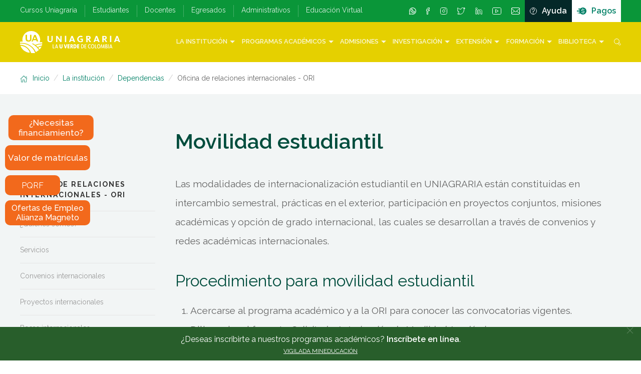

--- FILE ---
content_type: text/html; charset=UTF-8
request_url: https://www.uniagraria.edu.co/movilidad-estudiantil/
body_size: 19628
content:
<!DOCTYPE html>
<html lang="es-ES">
<head>
<meta charset="UTF-8" />
<meta name="viewport" content="width=device-width, minimum-scale=1.0, initial-scale=1.0">
<title>Movilidad estudiantil :: Uniagraria</title>
<meta name="description" content="Fundación Universitaria Agraria de Colombia - Uniagraria. La U Verde de Colombia."/>

<!-- Google Tag Manager for WordPress by gtm4wp.com -->
<script data-cfasync="false" data-pagespeed-no-defer type="text/javascript">//<![CDATA[
	var gtm4wp_datalayer_name = "dataLayer";
	var dataLayer = dataLayer || [];
//]]>
</script>
<!-- End Google Tag Manager for WordPress by gtm4wp.com --><link rel='dns-prefetch' href='//fonts.googleapis.com' />
<link rel='dns-prefetch' href='//s.w.org' />
		<script type="text/javascript">
			window._wpemojiSettings = {"baseUrl":"https:\/\/s.w.org\/images\/core\/emoji\/11\/72x72\/","ext":".png","svgUrl":"https:\/\/s.w.org\/images\/core\/emoji\/11\/svg\/","svgExt":".svg","source":{"concatemoji":"https:\/\/www.uniagraria.edu.co\/wp-includes\/js\/wp-emoji-release.min.js?ver=5.0.1"}};
			!function(a,b,c){function d(a,b){var c=String.fromCharCode;l.clearRect(0,0,k.width,k.height),l.fillText(c.apply(this,a),0,0);var d=k.toDataURL();l.clearRect(0,0,k.width,k.height),l.fillText(c.apply(this,b),0,0);var e=k.toDataURL();return d===e}function e(a){var b;if(!l||!l.fillText)return!1;switch(l.textBaseline="top",l.font="600 32px Arial",a){case"flag":return!(b=d([55356,56826,55356,56819],[55356,56826,8203,55356,56819]))&&(b=d([55356,57332,56128,56423,56128,56418,56128,56421,56128,56430,56128,56423,56128,56447],[55356,57332,8203,56128,56423,8203,56128,56418,8203,56128,56421,8203,56128,56430,8203,56128,56423,8203,56128,56447]),!b);case"emoji":return b=d([55358,56760,9792,65039],[55358,56760,8203,9792,65039]),!b}return!1}function f(a){var c=b.createElement("script");c.src=a,c.defer=c.type="text/javascript",b.getElementsByTagName("head")[0].appendChild(c)}var g,h,i,j,k=b.createElement("canvas"),l=k.getContext&&k.getContext("2d");for(j=Array("flag","emoji"),c.supports={everything:!0,everythingExceptFlag:!0},i=0;i<j.length;i++)c.supports[j[i]]=e(j[i]),c.supports.everything=c.supports.everything&&c.supports[j[i]],"flag"!==j[i]&&(c.supports.everythingExceptFlag=c.supports.everythingExceptFlag&&c.supports[j[i]]);c.supports.everythingExceptFlag=c.supports.everythingExceptFlag&&!c.supports.flag,c.DOMReady=!1,c.readyCallback=function(){c.DOMReady=!0},c.supports.everything||(h=function(){c.readyCallback()},b.addEventListener?(b.addEventListener("DOMContentLoaded",h,!1),a.addEventListener("load",h,!1)):(a.attachEvent("onload",h),b.attachEvent("onreadystatechange",function(){"complete"===b.readyState&&c.readyCallback()})),g=c.source||{},g.concatemoji?f(g.concatemoji):g.wpemoji&&g.twemoji&&(f(g.twemoji),f(g.wpemoji)))}(window,document,window._wpemojiSettings);
		</script>
		<style type="text/css">
img.wp-smiley,
img.emoji {
	display: inline !important;
	border: none !important;
	box-shadow: none !important;
	height: 1em !important;
	width: 1em !important;
	margin: 0 .07em !important;
	vertical-align: -0.1em !important;
	background: none !important;
	padding: 0 !important;
}
</style>
<link rel='stylesheet' id='wp-block-library-css'  href='https://www.uniagraria.edu.co/wp-includes/css/dist/block-library/style.min.css?ver=5.0.1' type='text/css' media='all' />
<link rel='stylesheet' id='uikit-css'  href='https://www.uniagraria.edu.co/wp-content/themes/uniagraria/css/uikit.min.css?ver=5.0.1' type='text/css' media='all' />
<link rel='stylesheet' id='Google Font - Raleway-css'  href='https://fonts.googleapis.com/css?family=Raleway:100,100i,200,200i,300,300i,400,400i,500,500i,600,600i,700,700i,800,800i,900,900i%20rel=stylesheet' type='text/css' media='all' />
<link rel='stylesheet' id='Uniagraria-css'  href='https://www.uniagraria.edu.co/wp-content/themes/uniagraria/css/estilo.css?ver=5.0.1' type='text/css' media='all' />
<script type='text/javascript' src='https://www.uniagraria.edu.co/wp-includes/js/jquery/jquery.js?ver=1.12.4'></script>
<script type='text/javascript' src='https://www.uniagraria.edu.co/wp-includes/js/jquery/jquery-migrate.min.js?ver=1.4.1'></script>
<script type='text/javascript' src='https://www.uniagraria.edu.co/wp-content/plugins/duracelltomi-google-tag-manager/js/gtm4wp-form-move-tracker.js?ver=1.13.1'></script>
<script type='text/javascript' src='https://www.uniagraria.edu.co/wp-content/themes/uniagraria/js/uikit.min.js?ver=3.0.0-rc.17'></script>
<script type='text/javascript' src='https://www.uniagraria.edu.co/wp-content/themes/uniagraria/js/uikit-icons.min.js?ver=3.0.0-rc.17'></script>
<script type='text/javascript' src='https://www.uniagraria.edu.co/wp-content/themes/uniagraria/js/svg4everybody.js?ver=0.1'></script>
<script type='text/javascript' src='https://www.uniagraria.edu.co/wp-content/themes/uniagraria/js/funciones.js?ver=0.1'></script>
<link rel='https://api.w.org/' href='https://www.uniagraria.edu.co/wp-json/' />
<link rel="EditURI" type="application/rsd+xml" title="RSD" href="https://www.uniagraria.edu.co/xmlrpc.php?rsd" />
<link rel="wlwmanifest" type="application/wlwmanifest+xml" href="https://www.uniagraria.edu.co/wp-includes/wlwmanifest.xml" /> 
<meta name="generator" content="WordPress 5.0.1" />
<link rel="canonical" href="https://www.uniagraria.edu.co/movilidad-estudiantil/" />
<link rel='shortlink' href='https://www.uniagraria.edu.co/?p=6421' />
<link rel="alternate" type="application/json+oembed" href="https://www.uniagraria.edu.co/wp-json/oembed/1.0/embed?url=https%3A%2F%2Fwww.uniagraria.edu.co%2Fmovilidad-estudiantil%2F" />
<link rel="alternate" type="text/xml+oembed" href="https://www.uniagraria.edu.co/wp-json/oembed/1.0/embed?url=https%3A%2F%2Fwww.uniagraria.edu.co%2Fmovilidad-estudiantil%2F&#038;format=xml" />
<script>
  (function(i,s,o,g,r,a,m){i['GoogleAnalyticsObject']=r;i[r]=i[r]||function(){
  (i[r].q=i[r].q||[]).push(arguments)},i[r].l=1*new Date();a=s.createElement(o),
  m=s.getElementsByTagName(o)[0];a.async=1;a.src=g;m.parentNode.insertBefore(a,m)
  })(window,document,'script','//www.google-analytics.com/analytics.js','ga');
  ga('create', 'UA-72616336-1', 'auto');
  ga('send', 'pageview');
</script>
<!-- Google Tag Manager for WordPress by gtm4wp.com -->
<script data-cfasync="false" data-pagespeed-no-defer type="text/javascript">//<![CDATA[
	var dataLayer_content = {"pagePostType":"page","pagePostType2":"single-page","pageCategory":["oficina-de-relaciones-internacionales-ori"],"pagePostAuthor":"Felipe Gonzalez"};
	dataLayer.push( dataLayer_content );//]]>
</script>
<script data-cfasync="false">//<![CDATA[
(function(w,d,s,l,i){w[l]=w[l]||[];w[l].push({'gtm.start':
new Date().getTime(),event:'gtm.js'});var f=d.getElementsByTagName(s)[0],
j=d.createElement(s),dl=l!='dataLayer'?'&l='+l:'';j.async=true;j.src=
'//www.googletagmanager.com/gtm.'+'js?id='+i+dl;f.parentNode.insertBefore(j,f);
})(window,document,'script','dataLayer','GTM-MBJBNRX');//]]>
</script>
<!-- End Google Tag Manager -->
<!-- End Google Tag Manager for WordPress by gtm4wp.com --><!-- Tema de Wordpress para la Fundación Universitaria Agraria de Colombia - Uniagraria. -->
<!-- Diseño y desarrollo por Miler Moreno P. -->
<!-- Nuevos cambios e implementaciones para el tema por Felipe Gonzalez -->

<!-- Facebook Pixel Code -->
<script type='text/javascript'>
!function(f,b,e,v,n,t,s){if(f.fbq)return;n=f.fbq=function(){n.callMethod?
n.callMethod.apply(n,arguments):n.queue.push(arguments)};if(!f._fbq)f._fbq=n;
n.push=n;n.loaded=!0;n.version='2.0';n.queue=[];t=b.createElement(e);t.async=!0;
t.src=v;s=b.getElementsByTagName(e)[0];s.parentNode.insertBefore(t,s)}(window,
document,'script','https://connect.facebook.net/en_US/fbevents.js');
</script>
<!-- End Facebook Pixel Code -->
<script type='text/javascript'>
  fbq('init', '570959200046083', {}, {
    "agent": "wordpress-5.0.1-3.0.6"
});
</script><script type='text/javascript'>
  fbq('track', 'PageView', []);
</script>
<!-- Facebook Pixel Code -->
<noscript>
<img height="1" width="1" style="display:none" alt="fbpx"
src="https://www.facebook.com/tr?id=570959200046083&ev=PageView&noscript=1" />
</noscript>
<!-- End Facebook Pixel Code -->
<link rel="icon" href="https://www.uniagraria.edu.co/wp-content/uploads/2023/04/cropped-Favicon_LogoUA-32x32.png" sizes="32x32" />
<link rel="icon" href="https://www.uniagraria.edu.co/wp-content/uploads/2023/04/cropped-Favicon_LogoUA-192x192.png" sizes="192x192" />
<link rel="apple-touch-icon-precomposed" href="https://www.uniagraria.edu.co/wp-content/uploads/2023/04/cropped-Favicon_LogoUA-180x180.png" />
<meta name="msapplication-TileImage" content="https://www.uniagraria.edu.co/wp-content/uploads/2023/04/cropped-Favicon_LogoUA-270x270.png" />
		<style type="text/css" id="wp-custom-css">
			.page-id-22400 .type-program {
	display: block !important;
}

.table-2 {
width:70%;
}		</style>
	</head>

<body>
	<a name="top" style="height:0; position:absolute; top:0;" id="top-anchor"></a>
<div id="pageloader" class="main-pageloader-loading uk-background-primary">
	<svg id="logo-ua-spinner" class="uk-display-block uk-position-center" xmlns="http://www.w3.org/2000/svg" viewBox="0 0 739.73 590.76">
		<defs>
			<style>.cls-1{fill:#fff;}
			</style>
		</defs>
		<title>nuevo logo color</title>
		<g id="circulo3">
			<path class="cls-1" d="M751,355.69c-5.72-6.63-11.8-13.18-18.09-19.46-7.92-7.93-16.49-15.71-25.45-23.13a6.62,6.62,0,0,1-.62-.46,350.24,350.24,0,0,0-54.62-37l-1.51-.82a357.58,357.58,0,0,0-226.45-38.41c0,.5-.08,1-.11,1.5-.23,4.1-.4,8.16-.4,12.1,0,3.23.1,6.51.25,9.83A298.26,298.26,0,0,1,725.62,442.78c.87-.4,1.77-.77,2.63-1.19s2-1,2.92-1.48c2.12-1.06,4.24-2.12,6.31-3.24,1.17-.63,2.3-1.31,3.45-2,1.85-1,3.7-2.09,5.51-3.19,1.22-.74,2.41-1.52,3.62-2.29,1.7-1.07,3.39-2.15,5.05-3.27,1.24-.84,2.45-1.71,3.67-2.57,1.59-1.12,3.17-2.25,4.72-3.42,1.23-.91,2.44-1.86,3.65-2.81,1.5-1.18,3-2.37,4.46-3.59q1.8-1.49,3.57-3,2.15-1.86,4.25-3.78,1.74-1.59,3.46-3.23l1.89-1.86A361.14,361.14,0,0,0,751,355.69Z" transform="translate(-264.27 -22.87)"/>
			<path class="cls-1" d="M848.59,246.3a359.71,359.71,0,0,0-50.54-2.36h0L672.69,270.22a365.6,365.6,0,0,1,40,28A298.58,298.58,0,0,1,847.58,270.9c.67-6.87,1.11-13.84,1.11-20.88C848.69,248.78,848.62,247.54,848.59,246.3Z" transform="translate(-264.27 -22.87)"/>
			<path class="cls-1" d="M798.05,243.94a355,355,0,0,0-125.6,26.13l.24.15L798.05,244Z" transform="translate(-264.27 -22.87)"/>
		</g>
		<g id="circulo2">
			<path class="cls-1" d="M425.19,274.65c0,.27.05.53.08.8q.83,6.9,2.12,13.76c.17.93.37,1.87.56,2.8.59,2.93,1.32,5.82,2,8.72A224.93,224.93,0,0,1,635.34,462.48h.87c3.43,0,6.85-.09,10.25-.25,1.13-.05,2.25-.16,3.38-.23,2.27-.14,4.54-.28,6.79-.5,1.35-.13,2.68-.3,4-.45,2-.23,4.06-.47,6.07-.76,1.42-.2,2.82-.44,4.23-.67,1.93-.32,3.86-.65,5.78-1,1.43-.28,2.86-.59,4.29-.89,1.88-.41,3.76-.83,5.62-1.28,1.44-.35,2.86-.72,4.29-1.1q2.77-.74,5.53-1.55c1.41-.42,2.83-.84,4.23-1.29,1.84-.59,3.68-1.21,5.5-1.85,1.38-.48,2.76-1,4.13-1.46l1.6-.63A283.87,283.87,0,0,0,425.19,274.65Z" transform="translate(-264.27 -22.87)"/>
			<path class="cls-1" d="M725.47,308.93c6.23,5.47,12.32,11,18,16.72,5.08,5.08,10,10.35,14.72,15.67a223.21,223.21,0,0,1,80.56-27,218,218,0,0,0,6.9-28.51A283.92,283.92,0,0,0,725.47,308.93Z" transform="translate(-264.27 -22.87)"/>
		</g>
		<g id="circulo1">
			<path class="cls-1" d="M795.38,390.76A213.71,213.71,0,0,0,833,330.28a207.91,207.91,0,0,0-64.95,22.63A376.11,376.11,0,0,1,795.38,390.76Z" transform="translate(-264.27 -22.87)"/>
			<path class="cls-1" d="M434.21,315.91c.12.35.25.71.37,1.07,1.53,4.63,3.2,9.2,5,13.67l.27.61q2.79,6.71,6,13.17c.16.32.31.66.48,1,2.14,4.22,4.43,8.33,6.84,12.38.32.55.64,1.11,1,1.65q3.56,5.85,7.47,11.43l1.28,1.84q3.93,5.49,8.19,10.72c.47.58,1,1.15,1.43,1.73q4.34,5.22,9,10.16c.44.47.9.93,1.35,1.4,3.22,3.34,6.52,6.6,9.94,9.72l.95.84a216.74,216.74,0,0,0,23,18.1l1,.67c3.87,2.61,7.84,5.07,11.87,7.43l1.59.94q5.92,3.39,12.08,6.39l1.92.94q6.12,2.94,12.44,5.48l2,.77c4.27,1.67,8.6,3.22,13,4.62l1.72.52c4.53,1.4,9.11,2.68,13.75,3.77l1,.22c4.75,1.09,9.55,2,14.39,2.81.18,0,.35.06.52.09,4.8.74,9.66,1.29,14.54,1.7l1.11.11A210.55,210.55,0,0,0,434.21,315.91Z" transform="translate(-264.27 -22.87)"/>
		</g>
		<g id="circulo_ua">
			<path class="cls-1" d="M711.32,151.14c-4.19-11.4-6-20-7.2-23h-.4c-1,3.18-3.18,12.2-7,23L685.31,183h37.41Z" transform="translate(-264.27 -22.87)"/>
			<path class="cls-1" d="M798.05,243.94a168.49,168.49,0,1,0-323.6-12A356.54,356.54,0,0,1,650.7,274.83l22-4.61-.24-.15A355,355,0,0,1,798.05,243.94ZM585.7,233c-38.61,0-56.82-19.18-56.82-54V97.33h28.21v79.22c0,22.8,8.21,33.21,29.22,33.21,19.8,0,28-12,28-31.41v-81h26v79C640.3,212.75,622.1,233,585.7,233Zm54.6-2.4L691.13,97.33h27.2l52.19,133.22H739.73l-9-25H677.5l-8.77,25Z" transform="translate(-264.27 -22.87)"/>
		</g>
		<g id="uniagraria_loder">
			<path class="cls-1" d="M264.27,529.13v-39.5h13.64V528c0,11,4,16.07,14.14,16.07,9.59,0,13.56-5.82,13.56-15.2v-39.2H318.2v38.23c0,17.61-8.83,27.39-26.43,27.39-18.68,0-27.5-9.29-27.5-26.12" transform="translate(-264.27 -22.87)"/>
			<path class="cls-1" d="M351.91,489.63h13.75L388.89,523a114.57,114.57,0,0,1,6.78,10.84h.19c-.09-.87-.39-5.23-.39-10.16V489.63h12.4v64.46H395.38l-25.07-35.81c-3.48-4.84-5.42-8.42-6.2-9.68h-.2c.1.88.39,4.55.39,8.61v36.88H351.91Z" transform="translate(-264.27 -22.87)"/>
			<rect class="cls-1" x="177.92" y="466.76" width="13.65" height="64.46"/>
			<path class="cls-1" d="M507.78,489.63h13.16l25.27,64.46h-14.9L527,542H501.2l-4.26,12.1H483.2Zm15.29,41.42-5.51-15.38c-2-5.52-2.91-9.68-3.48-11.14h-.21c-.48,1.56-1.55,5.91-3.38,11.14L505,531.05Z" transform="translate(-264.27 -22.87)"/>
			<path class="cls-1" d="M566.74,521.76c0-17.51,12.78-33.29,35.14-33.29,9.67,0,16.15,2.14,21.19,5.8L617,504.45c-4-2.91-8.71-4.66-15.38-4.66-13.75,0-20.33,9.29-20.33,21.58s5.91,22.75,19.46,22.75c5.22,0,9.18-1.06,11.42-2.51V528.84H600.23V518.28h25v30.79c-4.55,3.09-12,6.18-24.39,6.18-22.17,0-34.07-16.06-34.07-33.49" transform="translate(-264.27 -22.87)"/>
			<path class="cls-1" d="M657.82,489.63H679.3c15.1,0,23.82,6.48,23.82,18.59,0,10.54-7.16,15.87-15,17.32v.19c1.75,1.26,4.06,3.77,7.55,9.2l12.59,19.16h-15L681.44,535.7c-5-7.45-6.1-8.13-9.11-8.13h-.86v26.52H657.82Zm21.09,28.26c7.27,0,10.66-3.3,10.66-8.9,0-5.91-3.39-8.92-11.23-8.92h-6.87v17.82Z" transform="translate(-264.27 -22.87)"/>
			<path class="cls-1" d="M756.82,489.63H770l25.26,64.46H780.33L776,542H750.25L746,554.09H732.23Zm15.29,41.42-5.51-15.38c-2-5.52-2.91-9.68-3.48-11.14h-.19c-.48,1.56-1.56,5.91-3.4,11.14L754,531.05Z" transform="translate(-264.27 -22.87)"/>
			<path class="cls-1" d="M822.23,489.63H843.7c15.1,0,23.81,6.48,23.81,18.59,0,10.54-7.16,15.87-15,17.32v.19c1.75,1.26,4.07,3.77,7.55,9.2l12.58,19.16h-15l-11.8-18.39c-5-7.45-6.11-8.13-9.11-8.13h-.87v26.52H822.23Zm21.09,28.26c7.25,0,10.65-3.3,10.65-8.9,0-5.91-3.4-8.92-11.24-8.92h-6.87v17.82Z" transform="translate(-264.27 -22.87)"/>
			<rect class="cls-1" x="635.7" y="466.76" width="13.66" height="64.46"/>
			<path class="cls-1" d="M965.58,489.63h13.14L1004,554.09H989.09L984.73,542H959l-4.26,12.1H941Zm15.28,41.42-5.52-15.38c-2-5.52-2.9-9.68-3.48-11.14h-.19c-.49,1.56-1.56,5.91-3.39,11.14l-5.51,15.38Z" transform="translate(-264.27 -22.87)"/>
			<polygon class="cls-1" points="87.64 558.75 92.98 558.75 92.98 585.85 104.97 585.85 104.97 590.2 87.64 590.2 87.64 558.75"/>
			<path class="cls-1" d="M384.48,581.63h5.15l12.22,31.44h-5.8l-2.46-6.75H380.23l-2.4,6.75h-5.34ZM392,602l-3.25-9c-.95-2.64-1.42-4.35-1.8-5.42h-.09c-.34,1.13-.85,3-1.76,5.42l-3.31,9Z" transform="translate(-264.27 -22.87)"/>
			<path class="cls-1" d="M415.73,600.56V581.62h9v18.32c0,4.44,1.31,6.42,5.55,6.42,3.88,0,5.21-2.16,5.21-6.23V581.62h8.27v18c0,9.25-4.79,14-13.66,14-9.48,0-14.39-4.2-14.39-13.07" transform="translate(-264.27 -22.87)"/>
			<path class="cls-1" d="M455.52,581.62h9.72l5.43,16.57c.76,2.37,1.37,4.87,1.41,5h.09c.06-.18.71-2.72,1.42-5l5.19-16.57h9.07l-11.71,31.45h-8.5Z" transform="translate(-264.27 -22.87)"/>
			<polygon class="cls-1" points="226.86 558.75 246.6 558.75 246.6 566.08 235.74 566.08 235.74 570.8 245.33 570.8 245.33 577.6 235.74 577.6 235.74 582.88 246.93 582.88 246.93 590.2 226.86 590.2 226.86 558.75"/>
			<path class="cls-1" d="M517.07,581.62h12c8,0,12.56,3.27,12.56,9.59a8.72,8.72,0,0,1-6.14,8.64v.09a16.28,16.28,0,0,1,4,5l4.87,8.16h-9.68l-5.33-9c-1.47-2.45-1.94-2.73-2.94-2.73h-.32v11.7h-9Zm11.86,13.69c2.64,0,3.92-1.32,3.92-3.49,0-2.35-1.22-3.54-4.21-3.54H526.1v7Z" transform="translate(-264.27 -22.87)"/>
			<path class="cls-1" d="M547.81,581.63h11.24c12.31,0,18.08,6.18,18.08,15.24s-5.9,16.2-18.37,16.2h-11Zm11.65,24.31c5.53,0,8.13-3,8.13-8.78s-2.6-8.4-8.36-8.4h-2.4v17.18Z" transform="translate(-264.27 -22.87)"/>
			<polygon class="cls-1" points="317.67 558.75 337.4 558.75 337.4 566.08 326.56 566.08 326.56 570.8 336.13 570.8 336.13 577.6 326.56 577.6 326.56 582.88 337.73 582.88 337.73 590.2 317.67 590.2 317.67 558.75"/>
			<path class="cls-1" d="M618.63,581.62h8.54c12.37,0,17.89,6.24,17.89,15.31s-5.62,16.14-18.14,16.14h-8.29Zm8.72,27.15c8,0,12.09-4,12.09-11.65s-3.91-11.19-12.32-11.19H624v22.84Z" transform="translate(-264.27 -22.87)"/>
			<polygon class="cls-1" points="386.84 558.75 404.07 558.75 404.07 563.19 392.13 563.19 392.13 571.59 402.66 571.59 402.66 575.84 392.13 575.84 392.13 585.76 404.39 585.76 404.39 590.2 386.84 590.2 386.84 558.75"/>
			<path class="cls-1" d="M683.45,597.3c0-8.55,5.62-16.23,15.85-16.23a15.88,15.88,0,0,1,9.16,2.44l-2.5,3.92a11.7,11.7,0,0,0-6.79-1.93c-6.62,0-10.1,5.39-10.1,11.61,0,6.42,3.34,12,10.23,12a11.17,11.17,0,0,0,7.37-2.5l2.3,3.73a15.2,15.2,0,0,1-9.76,3.25c-10.33,0-15.76-7.84-15.76-16.33" transform="translate(-264.27 -22.87)"/>
			<path class="cls-1" d="M711.07,597.39c0-8.58,5.66-16.32,15.82-16.32s15.91,7.64,15.91,16.18-5.62,16.38-15.78,16.38-15.95-7.7-15.95-16.24m26.11,0c0-6.42-3.3-12-10.16-12s-10.34,5.42-10.34,11.84,3.41,12,10.21,12,10.29-5.53,10.29-11.91" transform="translate(-264.27 -22.87)"/>
			<polygon class="cls-1" points="484.68 558.75 490.01 558.75 490.01 585.85 502 585.85 502 590.2 484.68 590.2 484.68 558.75"/>
			<path class="cls-1" d="M768.39,597.39c0-8.58,5.67-16.32,15.83-16.32s15.9,7.64,15.9,16.18-5.61,16.38-15.77,16.38-16-7.7-16-16.24m26.12,0c0-6.42-3.31-12-10.16-12S774,590.83,774,597.25s3.39,12,10.2,12,10.29-5.53,10.29-11.91" transform="translate(-264.27 -22.87)"/>
			<path class="cls-1" d="M808.26,581.62h5.15l7,20.31c.8,2.4,1.37,4.29,1.74,5.57h.09c.39-1.23.95-3.17,1.79-5.57l7.09-20.31h5.14l4.3,31.45h-5.43l-2.3-18.18c-.29-2.26-.48-3.73-.52-4.49h-.11c-.23.86-.66,2.37-1.36,4.45l-6.27,18.22h-5.2L813,594.85c-.66-2-1.13-3.59-1.43-4.45h-.09c-.05.9-.19,2.46-.42,4.59l-2.21,18.08H804Z" transform="translate(-264.27 -22.87)"/>
			<path class="cls-1" d="M846.66,581.63h9.49c5.84,0,10.61,2,10.61,7.83,0,3.92-2.16,6.19-5.6,7.08v.1c3.82.61,6.94,3.21,6.94,7.64,0,6.42-5,8.79-12.09,8.79h-9.35Zm8.88,13.16c4.11,0,5.9-1.46,5.9-4.62s-2-4.34-5.81-4.34H851.9v9Zm.28,14.07c4.58,0,6.84-1.41,6.84-4.86,0-3.3-1.85-5.19-6.56-5.19h-4.2v10.05Z" transform="translate(-264.27 -22.87)"/>
			<rect class="cls-1" x="610.15" y="558.75" width="5.33" height="31.44"/>
			<path class="cls-1" d="M896.27,581.63h5.14l12.23,31.44h-5.82l-2.45-6.75H892l-2.41,6.75h-5.33ZM903.76,602l-3.25-9c-1-2.64-1.42-4.35-1.79-5.42h-.11c-.31,1.13-.84,3-1.74,5.42l-3.3,9Z" transform="translate(-264.27 -22.87)"/>
		</g>
	</svg>
</div>
<div id="body-wrap">
	<div id="wrap">
		<header class="uk-flex uk-flex-column uk-flex-nowrap uk-background-primary">
			<div id="main-nav" class="uk-flex-last@m uk-background-muted">
				<div uk-sticky="animation:uk-animation-slide-top;sel-target:.uk-navbar-container;cls-active:uk-navbar-sticky;cls-inactive:uk-navbar-transparent uk-light;top:40">
					<nav class="uk-container uk-navbar-container uk-navbar-transparent" role="navigation" uk-navbar="dropbar:true;mode:click">
						<div uk-navbar="mode:click" class="uk-width-expand search-overlay">
							<div id="logo-uniagraria-wrapper" class="uk-navbar-left">
								<div class="uk-flex-middle uk-flex-inline uk-width-expand uk-width-auto@m">
									<div class="uk-hidden@m uk-flex-none">
										<a id="main-nav-toggle" class="uk-navbar-toggle" uk-navbar-toggle-icon href="#" uk-toggle="target:#menu_mobile"></a>
									</div>
									<a href="https://www.uniagraria.edu.co" class="uk-position-relative uk-navbar-item uk-logo uk-flex-1 uk-flex-left@m" id="logo-uniagraria-link" title="Fundación Universitaria Agraria de Colombia">
										<svg class="uk-position-absolute" shape-rendering="geometricPrecision" id="logo-uniagraria" viewBox="0 0 33.709 7.408">
											<use xlink:href="https://www.uniagraria.edu.co/wp-content/themes/uniagraria/img/iconos_min.svg#nuevo-logo-ua"></use>
										</svg>
									</a>
								</div>
							</div>
							<div class="uk-navbar-right uk-visible@m">
								<ul id="menu-menu-principal" class="uk-navbar-nav uk-height-1-1"><li class="uk-parent uk-height-1-1"><span class="uk-text-nowrap uk-text-uppercase uk-text-small uk-text-middle">La Institución<span uk-icon="icon:triangle-down"></span></span>
<div class="uk-margin-remove-top uk-navbar-dropdown uk-navbar-dropdown-width-3" uk-drop="mode:click;boundary:!nav;boundary-align:true;pos:bottom-justify">
<div class="uk-navbar-dropdown-grid uk-child-width-1-3" uk-grid>
<div>
<ul class="uk-nav uk-navbar-dropdown-nav">
	<li class="uk-nav-header">Institución
	</li>
	<li><a href="https://www.uniagraria.edu.co/organigrama-de-uniagraria/">Organigrama Uniagraria</a>
	</li>
	<li><a href="https://www.uniagraria.edu.co/category/la-institucion/institucion/organos-colegiados/">Órganos colegiados</a>
	</li>
	<li><a href="https://www.uniagraria.edu.co/category/la-institucion/institucion/identidad-institucional/">Identidad Institucional</a>
	</li>
	<li><a href="https://www.uniagraria.edu.co/directorio/">Directorio Institucional</a>
	</li>
	<li><a href="https://www.uniagraria.edu.co/category/la-institucion/institucion/sistemas-de-gestion-integrados/">Sistemas de Gestión Integrados</a>
	</li>
	<li><a href="https://www.uniagraria.edu.co/acreditacion/">Autoevaluación y Acreditación</a>
	</li>
	<li><a href="https://www.uniagraria.edu.co/la-u-verde-de-colombia/">Somos la U Verde de Colombia</a>
	</li>
	<li><a href="https://www.uniagraria.edu.co/union-universitaria/">Unión Universitaria</a>
	</li>
	<li><a href="https://www.uniagraria.edu.co/consultorias-y-asesorias/">Consultorías y Asesorías</a>
	</li>
	<li><a href="https://www.uniagraria.edu.co/conveniosinstitucionales/">Convenios Institucionales</a>
	</li>
	<li><a href="https://www.uniagraria.edu.co/aspectos-financieros/">Aspectos Financieros</a>
	</li>
	<li><a href="https://www.uniagraria.edu.co/resultados-pruebas-saberpro/">Resultados pruebas SaberPro</a>
	</li>
	</ul>
	</div>
	<div>
	<ul class="uk-nav uk-navbar-dropdown-nav">
	<li class="uk-nav-header">Plan Estratégico
	</li>
	<li><a href="https://www.uniagraria.edu.co/category/la-institucion/plan-estrategico/planes-estrategicos/">Planes Estratégicos</a>
	</li>
	<li><a href="https://www.uniagraria.edu.co/category/la-institucion/plan-estrategico/informes-de-rendicion-de-cuentas/">Informes de Rendición de Cuentas</a>
	</li>
	<li class="uk-nav-header">Dependencias
	</li>
	<li><a href="https://www.uniagraria.edu.co/sedes/principal/">Sede Bogotá 170</a>
	</li>
	<li><a href="https://www.uniagraria.edu.co/nuestrassedes/facatativa/">Sede Facatativá</a>
	</li>
	<li><a href="https://www.uniagraria.edu.co/ecoparque-universitario-pinares/">Centro de Investigación y Desarrollo Tecnológico “Pinares de Tenjo”</a>
	</li>
	<li><a href="https://www.uniagraria.edu.co/oficina-de-relaciones-internacionales-ori/">Oficina de Relaciones Internacionales - ORI</a>
	</li>
	<li><a href="https://www.uniagraria.edu.co/centros-de-pensamiento/">Centros de Pensamiento</a>
	</li>
	<li><a href="https://www.uniagraria.edu.co/consultorio-juridico-y-centro-de-conciliacion/">Consultorio Jurídico y Centro de Conciliación</a>
	</li>
	<li><a href="https://www.uniagraria.edu.co/servicios/centro-universitario-de-atencion-veterinaria/">Clínica Veterinaria Uniagraria</a>
	</li>
	<li><a href="https://bit.ly/3AS3RFX">Recorrido Virtual</a>
	</li>
	</ul>
	</div>
	<div>
	<ul class="uk-nav uk-navbar-dropdown-nav">
	<li class="uk-nav-header">Normativa
	</li>
	<li><a href="https://www.uniagraria.edu.co/normas-institucionales/">Normas institucionales</a>
	</li>
	<li><a href="https://www.uniagraria.edu.co/politicas-academicas/">Políticas Académicas</a>
	</li>
	<li><a href="https://www.uniagraria.edu.co/reglamentos/">Reglamentos</a>
	</li>
	<li class="uk-nav-header">Gestión Humana
	</li>
	<li><a href="https://www.uniagraria.edu.co/politica-de-gestion-humana/">Política de Gestión Humana</a>
	</li>
	<li><a href="https://www.uniagraria.edu.co/category/la-institucion/gestion-humana/seguridad-salud-en-el-trabajo/">Seguridad y Salud en el Trabajo</a>
	</li>
	<li><a href="https://www.uniagraria.edu.co/trabajeconnosotros/">Trabaje con Nosotros</a>
	</li>
	<li><a href="https://www.uniagraria.edu.co/reglamento-docente/">Reglamento Docente</a>
	</li>
	<li><a href="https://www.uniagraria.edu.co/reglamento-interno-del-trabajo/">Reglamento Interno del Trabajo</a>
	</li>
	<li><a href="https://www.uniagraria.edu.co/normativa-docente/">Normativa Docente</a>
	</li>
</ul>
</div>
</div>
</div>
</li>
<li class="uk-parent uk-height-1-1"><span class="uk-text-nowrap uk-text-uppercase uk-text-small uk-text-middle">Programas Académicos<span uk-icon="icon:triangle-down"></span></span>
<div class="uk-margin-remove-top uk-navbar-dropdown uk-navbar-dropdown-width-3" uk-drop="mode:click;boundary:!nav;boundary-align:true;pos:bottom-justify">
<div class="uk-navbar-dropdown-grid uk-child-width-1-3" uk-grid>
<div>
<ul class="uk-nav uk-navbar-dropdown-nav">
	<li class="uk-nav-header">Pregrados
	</li>
	<li><a href="https://www.uniagraria.edu.co/programasacademicos/administracion-de-empresas/">Administración de Empresas (Virtual)</a>
	</li>
	<li><a href="https://www.uniagraria.edu.co/programasacademicos/administracion-financiera-y-de-sistemas/">Administración Financiera y de Sistemas</a>
	</li>
	<li><a href="https://www.uniagraria.edu.co/programasacademicos/contaduria-publica/">Contaduría Pública</a>
	</li>
	<li><a href="https://www.uniagraria.edu.co/programasacademicos/derecho/">Derecho</a>
	</li>
	<li><a href="https://www.uniagraria.edu.co/programasacademicos/ingenieria-agroindustrial/">Ingeniería Agroindustrial</a>
	</li>
	<li><a href="https://www.uniagraria.edu.co/programasacademicos/ingenieria-ambiental/">Ingeniería Ambiental</a>
	</li>
	<li><a href="https://www.uniagraria.edu.co/programasacademicos/ingenieria-civil/">Ingeniería Civil</a>
	</li>
	<li><a href="https://www.uniagraria.edu.co/programasacademicos/ingenieria-de-alimentos/">Ingeniería de Alimentos</a>
	</li>
	<li><a href="https://www.uniagraria.edu.co/programasacademicos/ingenieria-industrial/">Ingeniería Industrial</a>
	</li>
	<li><a href="https://www.uniagraria.edu.co/programasacademicos/ingenieria-mecatronica/">Ingeniería Mecatrónica</a>
	</li>
	<li><a href="https://www.uniagraria.edu.co/programasacademicos/medicina-veterinaria/">Medicina Veterinaria</a>
	</li>
	<li><a href="https://www.uniagraria.edu.co/programasacademicos/zootecnia/">Zootecnia</a>
	</li>
	</ul>
	</div>
	<div>
	<ul class="uk-nav uk-navbar-dropdown-nav">
	<li class="uk-nav-header">Posgrados
	</li>
	<li><a href="https://www.uniagraria.edu.co/programasacademicos/especializacion-en-bienestar-animal-y-etologia/">Especialización en Bienestar Animal y Etología</a>
	</li>
	<li><a href="https://www.uniagraria.edu.co/programasacademicos/especializacion-en-derecho-procesal-agrario/">Especialización en Derecho Procesal Agrario (Virtual)</a>
	</li>
	<li><a href="https://www.uniagraria.edu.co/programasacademicos/especializacion-en-educacion-en-contextos-rurales/">Especialización en Educación en Contextos Rurales</a>
	</li>
	<li><a href="https://www.uniagraria.edu.co/programasacademicos/especializacion-en-gestion-de-agronegocios/">Especialización en Gestión de Agronegocios</a>
	</li>
	<li><a href="https://www.uniagraria.edu.co/programasacademicos/especializacion-en-legislacion-rural-y-ordenamiento-territorial/">Especialización en Legislación Rural y Ordenamiento Territorial</a>
	</li>
	<li><a href="https://www.uniagraria.edu.co/programasacademicos/especializacion-en-responsabilidad-ambiental-y-sostenibilidad/">Especialización en Responsabilidad Ambiental y Sostenibilidad</a>
	</li>
	<li><a href="https://www.uniagraria.edu.co/programasacademicos/especializacion-en-seguridad-industrial-higiene-y-gestion-ambiental/">Especialización en Seguridad Industrial, Higiene y Gestión Ambiental</a>
	</li>
	<li><a href="https://www.uniagraria.edu.co/programasacademicos/especializacion-en-sistemas-de-gestion-integrada-de-la-calidad-medio-ambiente-y-prevencion-de-riesgos-laborales/">Especialización en Sistemas de Gestión Integrada de la Calidad, Medio Ambiente y Prevención de Riesgos Laborales</a>
	</li>
	<li><a href="https://www.uniagraria.edu.co/programasacademicos/especializacion-en-salud-publica-en-veterinaria/">Especialización en Salud Pública Veterinaria</a>
	</li>
	</ul>
	</div>
	<div>
	<ul class="uk-nav uk-navbar-dropdown-nav">
	<li class="uk-nav-header">Maestría
	</li>
	<li><a href="https://www.uniagraria.edu.co/programasacademicos/maestria-en-ingenieria/">Maestría en Ingeniería</a>
	</li>
	<li class="uk-nav-header">Educación permanente
	</li>
	<li><a href="/educacionpermanente/#diplomado">Diplomados</a>
	</li>
	<li><a href="/educacionpermanente/#curso">Cursos</a>
	</li>
	<li><a href="https://www.uniagraria.edu.co/insigniasdigitales/">Insignias Digitales</a>
	</li>
</ul>
</div>
</div>
</div>
</li>
<li class="uk-parent uk-height-1-1"><span class="uk-text-nowrap uk-text-uppercase uk-text-small uk-text-middle">Admisiones<span uk-icon="icon:triangle-down"></span></span>
<div class="uk-margin-remove-top uk-navbar-dropdown uk-navbar-dropdown-width-3" uk-drop="mode:click;boundary:!nav;boundary-align:true;pos:bottom-justify">
<div class="uk-navbar-dropdown-grid uk-child-width-1-3" uk-grid>
<div>
<ul class="uk-nav uk-navbar-dropdown-nav">
	<li class="uk-nav-header">Sé Uniagraria
	</li>
	<li><a href="https://www.uniagraria.edu.co/workshops-academicos/">Vive la U Verde (tu colegio en la U)</a>
	</li>
	<li><a href="https://www.uniagraria.edu.co/vive-la-u-verde-3/">Vive la U Verde</a>
	</li>
	<li class="uk-nav-header">Inscripciones
	</li>
	<li><a href="https://www.uniagraria.edu.co/preinscripcion-en-linea/">Preinscripción en Línea</a>
	</li>
	<li><a href="https://www.uniagraria.edu.co/pagos-en-linea/">Pagos en Línea</a>
	</li>
	<li><a href="https://www.uniagraria.edu.co/requisitos-de-inscripcion-pregrados/">Requisitos de Inscripción Pregrados</a>
	</li>
	<li><a href="https://www.uniagraria.edu.co/requisitos-de-inscripcion-posgrados/">Requisitos de Inscripción Posgrados</a>
	</li>
	<li><a href="https://forms.office.com/Pages/ResponsePage.aspx?id=FBmPMytfHkyU4bKTR8ezHwN7Z3CrKhdGgiQ4i3egCnRUNjUzNlNIS0sxTFNIV1Y2MlZKUFc3VE9DNi4u">Reintegro Pregrados</a>
	</li>
	<li><a href="https://forms.office.com/Pages/ResponsePage.aspx?id=FBmPMytfHkyU4bKTR8ezHwN7Z3CrKhdGgiQ4i3egCnRUNDdOQ0swMFA0M08zTUhTMFNMS1Y3OUVHMC4u">Reintegro Posgrados</a>
	</li>
	<li class="uk-nav-header">Apoyo Financiero
	</li>
	<li><a href="https://www.uniagraria.edu.co/becas-y-descuentos/">Becas y Descuentos Vigentes</a>
	</li>
	<li><a href="https://www.uniagraria.edu.co/valor-de-las-matriculas/">Valor de las Matrículas</a>
	</li>
	<li><a href="https://www.uniagraria.edu.co/plan-referidos/">Plan Referidos</a>
	</li>
	</ul>
	</div>
	<div>
	<ul class="uk-nav uk-navbar-dropdown-nav">
	<li class="uk-nav-header">Crédito y Asesoría
	</li>
	<li><a href="https://www.uniagraria.edu.co/oficina-de-cartera/">Oficina de Cartera</a>
	</li>
	<li><a href="https://www.uniagraria.edu.co/credito-y-asesoria-financiera-al-estudiante/">Crédito y Asesoría Financiera</a>
	</li>
	<li><a href="https://www.uniagraria.edu.co/convenios-con-entidades-financieras/">Opciones de Financiamiento</a>
	</li>
	<li><a href="https://www.uniagraria.edu.co/pagos-en-linea-para-estudiantes-nuevos/">Pagos en Línea para Estudiantes</a>
	</li>
	<li><a href="https://www.uniagraria.edu.co/guia-procesos-finanicieros/">Guía de Procesos Financieros</a>
	</li>
	<li class="uk-nav-header">Caracterización
	</li>
	<li><a href="https://docs.google.com/forms/d/e/1FAIpQLSdTRR5EUm4v-S8195SXWuoLsmvdUSPGTl8lNDOaoiNyJ6Jpvg/viewform">Caracterización Pregrados</a>
	</li>
	<li><a href="https://docs.google.com/forms/d/1x2lhSzGModuBTlkYwhUFj0kZ18MYebaI2_C4Ewkyy2o/edit">Caracterización Posgrados</a>
	</li>
	</ul>
	</div>
	<div>
	<ul class="uk-nav uk-navbar-dropdown-nav">
	<li class="uk-nav-header">Atención al Aspirante
	</li>
	<li><a href="https://www.uniagraria.edu.co/sedes/">Centro de Contacto</a>
	</li>
	<li><a href="https://www.uniagraria.edu.co/carnetizacion/">Carnetización</a>
	</li>
</ul>
</div>
</div>
</div>
</li>
<li class="uk-parent uk-height-1-1"><span class="uk-text-nowrap uk-text-uppercase uk-text-small uk-text-middle">Investigación<span uk-icon="icon:triangle-down"></span></span>
<div class="uk-margin-remove-top uk-navbar-dropdown uk-navbar-dropdown-width-3" uk-drop="mode:click;boundary:!nav;boundary-align:true;pos:bottom-justify">
<div class="uk-navbar-dropdown-grid uk-child-width-1-3" uk-grid>
<div>
<ul class="uk-nav uk-navbar-dropdown-nav">
	<li class="uk-nav-header">Vicerrectoría de Investigación
	</li>
	<li><a href="https://www.uniagraria.edu.co/que-es-la-investigacion-en-uniagraria/">¿Qué es la investigación en Uniagraria?</a>
	</li>
	<li><a href="https://www.uniagraria.edu.co/directorio-de-la-vicerrectoria-de-investigacion/">Directorio de la Vicerrectoría de Investigación</a>
	</li>
	<li><a href="https://www.uniagraria.edu.co/politica-de-investigacion/">Política de Investigación</a>
	</li>
	<li><a href="https://www.uniagraria.edu.co/coordinadores-y-lideres-de-investigacion/">Coordinadores y Líderes de Investigación</a>
	</li>
	<li><a href="https://www.uniagraria.edu.co/indicadores-mide/">Indicadores MIDE</a>
	</li>
	<li class="uk-nav-header">Opción de Grado
	</li>
	<li><a href="https://www.uniagraria.edu.co/procedimiento-opciones-de-grado/">Procedimiento Opciones de Grado</a>
	</li>
	</ul>
	</div>
	<div>
	<ul class="uk-nav uk-navbar-dropdown-nav">
	<li class="uk-nav-header">Grupos de Investigación
	</li>
	<li><a href="https://www.uniagraria.edu.co/grupos-categorizados-por-colciencias/">Grupos Categorizados por Minciencias</a>
	</li>
	<li><a href="https://www.uniagraria.edu.co/category/investigacion/grupos-de-investigacion/grupos-de-investigacion-uniagraristas/">Grupos de Investigación Uniagraristas</a>
	</li>
	<li><a href="https://www.uniagraria.edu.co/observatorio">Observatorio de Jurisprudencia</a>
	</li>
	<li class="uk-nav-header">Semilleros de Investigación
	</li>
	<li><a href="https://www.uniagraria.edu.co/semilleros/">Relación de Semilleros  de Investigación</a>
	</li>
	<li><a href="https://www.uniagraria.edu.co/programa-semilleros-de-investigacion/">Programa Semilleros de Investigación</a>
	</li>
	</ul>
	</div>
	<div>
	<ul class="uk-nav uk-navbar-dropdown-nav">
	<li class="uk-nav-header">Publicaciones
	</li>
	<li><a href="/publicaciones/?tag=investigacion">Revistas de Investigación</a>
	</li>
	<li><a href="https://www.uniagraria.edu.co/publicaciones/revista-de-investigaciones-de-uniagraria/">Revista de Investigaciones de Uniagraria</a>
	</li>
	<li><a href="https://www.uniagraria.edu.co/indicaciones-para-autores-de-la-revista-investigaciones/">Indicaciones para autores de la Revista Investigaciones</a>
	</li>
	<li><a href="https://www.uniagraria.edu.co/memorias-iv-congreso-institucional-de-investigacion-uniagraria/">Memorias IV Congreso Institucional de Investigación UNIAGRARIA</a>
	</li>
	<li><a href="https://www.uniagraria.edu.co/memorias-iv-encuentro-interno-de-semilleros-de-investigacion/">Memorias IV Encuentro Interno de Semilleros de Investigación</a>
	</li>
	<li><a href="/noticias/?tag=investigacion">Noticias de Investigación</a>
	</li>
</ul>
</div>
</div>
</div>
</li>
<li class="uk-parent uk-height-1-1"><span class="uk-text-nowrap uk-text-uppercase uk-text-small uk-text-middle">Extensión<span uk-icon="icon:triangle-down"></span></span>
<div class="uk-margin-remove-top uk-navbar-dropdown uk-navbar-dropdown-width-3" uk-drop="mode:click;boundary:!nav;boundary-align:true;pos:bottom-justify">
<div class="uk-navbar-dropdown-grid uk-child-width-1-3" uk-grid>
<div>
<ul class="uk-nav uk-navbar-dropdown-nav">
	<li class="uk-nav-header">Políticas
	</li>
	<li><a href="https://www.uniagraria.edu.co/plan-institucional-de-proyeccion-social-uniagrarista-pipsu/">Plan Institucional de Proyección Social UNIAGRARISTA – PIPSU</a>
	</li>
	<li class="uk-nav-header">La U de la Extensión
	</li>
	<li><a href="https://www.uniagraria.edu.co/por-que-somos-la-u-de-la-extension-en-colombia/">¿Por qué somos la U de la Extensión en Colombia?</a>
	</li>
	<li><a href="https://www.uniagraria.edu.co/aliados/">Aliados de la Vicerrectoría de Extensión y Proyección Social</a>
	</li>
	<li><a href="https://www.uniagraria.edu.co/primer-encuentro-latinoamericano-de-extension-y-desarrollo-rural-y-segundo-foro-la-academia-y-el-desarrollo-rural/">Primer Encuentro Latinoamericano de Extensión y Desarrollo Rural y Segundo Foro la Academia y el Desarrollo Rural</a>
	</li>
	<li><a href="https://www.uniagraria.edu.co/cienciayfe/">Ciencia y fe en el campo</a>
	</li>
	<li><a href="https://www.uniagraria.edu.co/madrugadasrurales/">Madrugadas rurales</a>
	</li>
	</ul>
	</div>
	<div>
	<ul class="uk-nav uk-navbar-dropdown-nav">
	<li class="uk-nav-header">Programas
	</li>
	<li><a href="https://www.uniagraria.edu.co/uniagraria-acompana/">Uniagraria Acompaña</a>
	</li>
	<li><a href="https://www.uniagraria.edu.co/plan-500/">Plan 500</a>
	</li>
	<li><a href="https://www.uniagraria.edu.co/centros-de-investigacion-innovacion-social-y-transferencia-tecnologica/">Centros de Investigación, Innovación Social y Transferencia Tecnológica</a>
	</li>
	<li><a href="https://www.uniagraria.edu.co/proyectos-educativos-en-contextos-rurales/">Proyectos educativos en contextos rurales</a>
	</li>
	</ul>
	</div>
	<div>
	<ul class="uk-nav uk-navbar-dropdown-nav">
	<li class="uk-nav-header">Institutos
	</li>
	<li><a href="https://www.uniagraria.edu.co/category/extension/institutos/instituto-uniagrarista-de-educacion-para-el-trabajo-el-desarrollo-humano/">Instituto Uniagrarista de Educación para el Trabajo y el Desarrollo Humano</a>
	</li>
	<li><a href="https://www.uniagraria.edu.co/instituto-uniagrarista-para-la-familia-rural-teresa-arevalo-ramirez/">Instituto Uniagrarista para la Familia Rural "Teresa Arévalo Ramírez"</a>
	</li>
	<li class="uk-nav-header">Publicaciones
	</li>
	<li><a href="/publicaciones/?tag=extension">Publicaciones de Extensión</a>
	</li>
</ul>
</div>
</div>
</div>
</li>
<li class="uk-parent uk-height-1-1"><span class="uk-text-nowrap uk-text-uppercase uk-text-small uk-text-middle">Formación<span uk-icon="icon:triangle-down"></span></span>
<div class="uk-margin-remove-top uk-navbar-dropdown uk-navbar-dropdown-width-3" uk-drop="mode:click;boundary:!nav;boundary-align:true;pos:bottom-justify">
<div class="uk-navbar-dropdown-grid uk-child-width-1-3" uk-grid>
<div>
<ul class="uk-nav uk-navbar-dropdown-nav">
	<li class="uk-nav-header">Unidad del Medio Universitario
	</li>
	<li><a href="https://www.uniagraria.edu.co/que-es-bienestar-universitario/">¿Qué es la Unidad del Medio Universitario?</a>
	</li>
	<li><a href="https://www.uniagraria.edu.co/departamento-de-acompanamiento-y-permanencia-estudiantil/">Área de acogimiento y acompañamiento estudiantil</a>
	</li>
	<li><a href="https://www.uniagraria.edu.co/areas-de-desarrollo-humano-y-promocion-socio-economica/">Áreas de Desarrollo Humano y Promoción Socio-Económica</a>
	</li>
	<li><a href="https://www.uniagraria.edu.co/area-de-deportes-y-recreacion/">Área de Corporeidad, Deporte y Recreación</a>
	</li>
	<li><a href="https://www.uniagraria.edu.co/uniagraristas-disfrutando-de-bogota/">Uniagraristas disfrutando de Bogotá</a>
	</li>
	<li><a href="https://www.uniagraria.edu.co/solicitud-transcripcion-incapacidades-medicas-estudiantes/">Solicitud de transcripción de incapacidades médicas (para estudiantes)</a>
	</li>
	<li><a href="https://www.uniagraria.edu.co/videoteca-bienestar/">Videoteca de Bienestar</a>
	</li>
	</ul>
	</div>
	<div>
	<ul class="uk-nav uk-navbar-dropdown-nav">
	<li class="uk-nav-header">Laboratorios
	</li>
	<li><a href="https://www.uniagraria.edu.co/laboratorios/">Laboratorios</a>
	</li>
	<li class="uk-nav-header">Institutos
	</li>
	<li><a href="https://www.uniagraria.edu.co/mision-vision-objetivo-general/">Instituto de Idiomas</a>
	</li>
	<li><a href="https://www.uniagraria.edu.co/?page_id=6050">Instituto de Estudios y Desarrollos Ambientales - IEDA</a>
	</li>
	<li class="uk-nav-header">Medios Institucionales
	</li>
	<li><a href="https://www.uniagraria.edu.co/publicaciones/impacto-verde/">Impacto Verde</a>
	</li>
	</ul>
	</div>
	<div>
	<ul class="uk-nav uk-navbar-dropdown-nav">
	<li class="uk-nav-header">Boletines
	</li>
	<li><a href="https://www.uniagraria.edu.co/boletines-estadisticos/">Boletines Estadísticos</a>
	</li>
	<li><a href="https://www.uniagraria.edu.co/boletines-programas-academicos/">Boletines Programas Académicos</a>
	</li>
	<li class="uk-nav-header">Manuales
	</li>
	<li><a href="https://www.uniagraria.edu.co/wp-content/uploads/2024/09/ManualPrestamoEquiposAudiovisuales.pdf">Manual de préstamo de equipos audiovisuales</a>
	</li>
</ul>
</div>
</div>
</div>
</li>
<li class="uk-parent uk-height-1-1"><span class="uk-text-nowrap uk-text-uppercase uk-text-small uk-text-middle">Biblioteca<span uk-icon="icon:triangle-down"></span></span>
<div class="uk-margin-remove-top uk-navbar-dropdown uk-navbar-dropdown-width-3" uk-drop="mode:click;boundary:!nav;boundary-align:true;pos:bottom-justify">
<div class="uk-navbar-dropdown-grid uk-child-width-1-3" uk-grid>
<div>
<ul class="uk-nav uk-navbar-dropdown-nav">
	<li class="uk-nav-header">---
	</li>
	<li><a href="https://biblioteca.uniagraria.edu.co/">Biblioteca</a>
	</li>
</ul>
</div>
</div>
</div>
</li>
<li id="main-menu-search-button" class="uk-navbar-toggle" uk-toggle="target:.search-overlay;animation:uk-animation-slide-top-small" href="#"><svg shape-rendering="geometricPrecision" class="icono-se" viewBox="0 0 14 14"><use xlink:href="https://www.uniagraria.edu.co/wp-content/themes/uniagraria/img/iconos_min.svg#icono-se"></use></svg>
</li>
</ul>							</div>
						</div>
						<div class="search-overlay uk-overlay uk-navbar-left uk-width-expand uk-padding-remove" aria-hidden="true" hidden>
							<div class="uk-navbar-item uk-width-expand uk-padding-remove">
								<form id="desktop-search" action="https://www.uniagraria.edu.co" method="get" class="uk-search uk-search-navbar uk-width-1-1 global-search">
	<input id="desktop-search-input" type="search" name="s" value="" class="uk-search-input" autocomplete="off" placeholder="Buscar en Uniagraria..." autofocus/>
</form>
							</div>
							<a id="global-search-close" class="uk-navbar-toggle uk-padding-remove" uk-close uk-toggle="target:.search-overlay;animation:uk-animation-slide-top-small" href="#"></a>
						</div>
					</nav>
				</div>
			</div>
			<div id="top-nav" class="uk-flex-first@m">
				<nav class="uk-container uk-navbar-container uk-navbar-transparent" role="navigation" uk-navbar>
					<div class="uk-width-expand uk-flex uk-flex-row uk-flex-wrap">
						<div id="top-nav-intranet" class="uk-navbar-left" aria-hidden="false">
							<ul id="menu-subsitios" class="uk-subnav uk-subnav-divider uk-margin-remove-bottom uk-flex-wrap uk-flex-center"><li id="menu-item-31187" class="icono-faq-2 menu-item menu-item-type-custom menu-item-object-custom menu-item-31187"><a href="https://www.uniagraria.edu.co/cursosuniagraria/">Cursos Uniagraria</a></li>
<li id="menu-item-10019" class="menu-item menu-item-type-custom menu-item-object-custom menu-item-10019"><a href="/estudiantes">Estudiantes</a></li>
<li id="menu-item-10018" class="menu-item menu-item-type-custom menu-item-object-custom menu-item-10018"><a href="/docentesold">Docentes</a></li>
<li id="menu-item-10017" class="menu-item menu-item-type-custom menu-item-object-custom menu-item-10017"><a href="/egresados">Egresados</a></li>
<li id="menu-item-10016" class="menu-item menu-item-type-custom menu-item-object-custom menu-item-10016"><a href="/administrativos">Administrativos</a></li>
<li id="menu-item-21051" class="menu-item menu-item-type-custom menu-item-object-custom menu-item-21051"><a href="https://www.uniagraria.edu.co/clases-remotas/">Educación Virtual</a></li>
</ul>						</div>
						<div id="top-nav-social" class="uk-navbar-right" aria-hidden="false">
							<ul id="menu-redes-sociales" class="uk-navbar-nav uk-flex-wrap uk-flex-center"><li class="icono-wa icono-social menu-item menu-item-type-custom menu-item-object-custom"><a href="https://wa.me/573134230649" title="Atención vía WhatsApp" target="blank" rel="noreferrer noopener"><svg shape-rendering="geometricPrecision" class="top-nav-icon" viewBox="0 0 12 12"><use xlink:href="https://www.uniagraria.edu.co/wp-content/themes/uniagraria/img/iconos_min.svg#icono-wa"></use></svg></a>
</li>
<li class="icono-fb icono-social menu-item menu-item-type-custom menu-item-object-custom"><a href="https://www.facebook.com/uagraria" title="Uniagraria en Facebook" target="blank" rel="noreferrer noopener"><svg shape-rendering="geometricPrecision" class="top-nav-icon" viewBox="0 0 8 14"><use xlink:href="https://www.uniagraria.edu.co/wp-content/themes/uniagraria/img/iconos_min.svg#icono-fb"></use></svg></a>
</li>
<li class="icono-ig icono-social menu-item menu-item-type-custom menu-item-object-custom"><a href="https://www.instagram.com/uniagraria/" title="Uniagraria en Instagram" target="blank" rel="noreferrer noopener"><svg shape-rendering="geometricPrecision" class="top-nav-icon" viewBox="0 0 14 14"><use xlink:href="https://www.uniagraria.edu.co/wp-content/themes/uniagraria/img/iconos_min.svg#icono-ig"></use></svg></a>
</li>
<li class="icono-tw icono-social menu-item menu-item-type-custom menu-item-object-custom"><a href="https://twitter.com/UNIAGRARIA" title="Twitter - @UNIAGRARIA" target="blank" rel="noreferrer noopener"><svg shape-rendering="geometricPrecision" class="top-nav-icon" viewBox="0 0 16 14"><use xlink:href="https://www.uniagraria.edu.co/wp-content/themes/uniagraria/img/iconos_min.svg#icono-tw"></use></svg></a>
</li>
<li class="icono-in icono-social menu-item menu-item-type-custom menu-item-object-custom"><a href="https://co.linkedin.com/school/uniagraria/" title="Uniagraria en LinkedIn" target="blank" rel="noreferrer noopener"><svg shape-rendering="geometricPrecision" class="top-nav-icon" viewBox="0 0 16 16"><use xlink:href="https://www.uniagraria.edu.co/wp-content/themes/uniagraria/img/iconos_min.svg#icono-in"></use></svg></a>
</li>
<li class="icono-yt icono-social menu-item menu-item-type-custom menu-item-object-custom"><a href="https://www.youtube.com/user/UniagrariaUverde" title="Canal de Uniagraria en YouTube" target="blank" rel="noreferrer noopener"><svg shape-rendering="geometricPrecision" class="top-nav-icon" viewBox="0 0 18 14"><use xlink:href="https://www.uniagraria.edu.co/wp-content/themes/uniagraria/img/iconos_min.svg#icono-yt"></use></svg></a>
</li>
<li class="icono-ms menu-item menu-item-type-custom menu-item-object-custom"><a href="http://portal.microsoftonline.com/" title="Correo Institucional" target="blank" rel="noreferrer noopener"><svg shape-rendering="geometricPrecision" class="top-nav-icon" viewBox="0 0 17 14"><use xlink:href="https://www.uniagraria.edu.co/wp-content/themes/uniagraria/img/iconos_min.svg#icono-ms"></use></svg></a>
</li>
<li class="icono-faq menu-item menu-item-type-custom menu-item-object-custom"><a href="https://soporte.uniagraria.edu.co" title="Ayuda" target="blank" rel="noreferrer noopener"><svg shape-rendering="geometricPrecision" class="top-nav-icon" viewBox="0 0 14 14"><use xlink:href="https://www.uniagraria.edu.co/wp-content/themes/uniagraria/img/iconos_min.svg#icono-faq"></use></svg><span class="uk-text-small uk-text-bold uk-margin-small-left uk-visible@m">Ayuda</span></a>
</li>
<li class="icono-pl menu-item menu-item-type-custom menu-item-object-custom"><a href="https://epkua.uniagraria.edu.co/psc/csadm/EMPLOYEE/HRMS/c/UA_PSE_NID_PAGE.UA_PSE_NID_PAGE.GBL" title="Pagos" target="blank" rel="noreferrer noopener"><svg shape-rendering="geometricPrecision" class="pl-icon" viewBox="0 0 19 14"><use xlink:href="https://www.uniagraria.edu.co/wp-content/themes/uniagraria/img/iconos_min.svg#icono-pl"></use></svg><span class="uk-text-small uk-text-bold uk-margin-small-left uk-visible@m">Pagos</span></a>
</li>
</ul>						</div>
					</div>
				</nav>
			</div>
		</header>
		<div class="uk-offcanvas-content">
			<div id="menu_mobile" uk-offcanvas="mode:push;overlay:true">
				<div class="uk-offcanvas-bar uk-flex uk-flex-column">
					<button class="uk-offcanvas-close" type="button" uk-close></button>
					<div class="uk-margin-medium-top">
						<form id="mobile-search" action="https://www.uniagraria.edu.co" method="get" class="uk-search uk-search-navbar uk-width-1-1 global-search">
	<input id="mobile-search-input" type="search" name="s" value="" class="uk-search-input" autocomplete="off" placeholder="Buscar en Uniagraria..."/>
</form>
					</div>
					<ul class="menu uk-nav uk-nav-default uk-nav-parent-icon uk-margin-auto-vertical" id="menu-menu-principal-1" uk-nav><li><a class="uk-text-bold uk-text-uppercase" href="#">La Institución</a>
<ul class="uk-nav-sub">
	<li class="uk-nav-header">Institución
	</li>
	<li><a href="https://www.uniagraria.edu.co/organigrama-de-uniagraria/">Organigrama Uniagraria</a>
	</li>
	<li><a href="https://www.uniagraria.edu.co/category/la-institucion/institucion/organos-colegiados/">Órganos colegiados</a>
	</li>
	<li><a href="https://www.uniagraria.edu.co/category/la-institucion/institucion/identidad-institucional/">Identidad Institucional</a>
	</li>
	<li><a href="https://www.uniagraria.edu.co/directorio/">Directorio Institucional</a>
	</li>
	<li><a href="https://www.uniagraria.edu.co/category/la-institucion/institucion/sistemas-de-gestion-integrados/">Sistemas de Gestión Integrados</a>
	</li>
	<li><a href="https://www.uniagraria.edu.co/acreditacion/">Autoevaluación y Acreditación</a>
	</li>
	<li><a href="https://www.uniagraria.edu.co/la-u-verde-de-colombia/">Somos la U Verde de Colombia</a>
	</li>
	<li><a href="https://www.uniagraria.edu.co/union-universitaria/">Unión Universitaria</a>
	</li>
	<li><a href="https://www.uniagraria.edu.co/consultorias-y-asesorias/">Consultorías y Asesorías</a>
	</li>
	<li><a href="https://www.uniagraria.edu.co/conveniosinstitucionales/">Convenios Institucionales</a>
	</li>
	<li><a href="https://www.uniagraria.edu.co/aspectos-financieros/">Aspectos Financieros</a>
	</li>
	<li><a href="https://www.uniagraria.edu.co/resultados-pruebas-saberpro/">Resultados pruebas SaberPro</a>
	</li>
	<li class="uk-nav-header">Plan Estratégico
	</li>
	<li><a href="https://www.uniagraria.edu.co/category/la-institucion/plan-estrategico/planes-estrategicos/">Planes Estratégicos</a>
	</li>
	<li><a href="https://www.uniagraria.edu.co/category/la-institucion/plan-estrategico/informes-de-rendicion-de-cuentas/">Informes de Rendición de Cuentas</a>
	</li>
	<li class="uk-nav-header">Dependencias
	</li>
	<li><a href="https://www.uniagraria.edu.co/sedes/principal/">Sede Bogotá 170</a>
	</li>
	<li><a href="https://www.uniagraria.edu.co/nuestrassedes/facatativa/">Sede Facatativá</a>
	</li>
	<li><a href="https://www.uniagraria.edu.co/ecoparque-universitario-pinares/">Centro de Investigación y Desarrollo Tecnológico “Pinares de Tenjo”</a>
	</li>
	<li><a href="https://www.uniagraria.edu.co/oficina-de-relaciones-internacionales-ori/">Oficina de Relaciones Internacionales - ORI</a>
	</li>
	<li><a href="https://www.uniagraria.edu.co/centros-de-pensamiento/">Centros de Pensamiento</a>
	</li>
	<li><a href="https://www.uniagraria.edu.co/consultorio-juridico-y-centro-de-conciliacion/">Consultorio Jurídico y Centro de Conciliación</a>
	</li>
	<li><a href="https://www.uniagraria.edu.co/servicios/centro-universitario-de-atencion-veterinaria/">Clínica Veterinaria Uniagraria</a>
	</li>
	<li><a href="https://bit.ly/3AS3RFX">Recorrido Virtual</a>
	</li>
	<li class="uk-nav-header">Normativa
	</li>
	<li><a href="https://www.uniagraria.edu.co/normas-institucionales/">Normas institucionales</a>
	</li>
	<li><a href="https://www.uniagraria.edu.co/politicas-academicas/">Políticas Académicas</a>
	</li>
	<li><a href="https://www.uniagraria.edu.co/reglamentos/">Reglamentos</a>
	</li>
	<li class="uk-nav-header">Gestión Humana
	</li>
	<li><a href="https://www.uniagraria.edu.co/politica-de-gestion-humana/">Política de Gestión Humana</a>
	</li>
	<li><a href="https://www.uniagraria.edu.co/category/la-institucion/gestion-humana/seguridad-salud-en-el-trabajo/">Seguridad y Salud en el Trabajo</a>
	</li>
	<li><a href="https://www.uniagraria.edu.co/trabajeconnosotros/">Trabaje con Nosotros</a>
	</li>
	<li><a href="https://www.uniagraria.edu.co/reglamento-docente/">Reglamento Docente</a>
	</li>
	<li><a href="https://www.uniagraria.edu.co/reglamento-interno-del-trabajo/">Reglamento Interno del Trabajo</a>
	</li>
	<li><a href="https://www.uniagraria.edu.co/normativa-docente/">Normativa Docente</a>
	</li>
</ul>
</li>
<li><a class="uk-text-bold uk-text-uppercase" href="#">Programas Académicos</a>
<ul class="uk-nav-sub">
	<li class="uk-nav-header">Pregrados
	</li>
	<li><a href="https://www.uniagraria.edu.co/programasacademicos/administracion-de-empresas/">Administración de Empresas (Virtual)</a>
	</li>
	<li><a href="https://www.uniagraria.edu.co/programasacademicos/administracion-financiera-y-de-sistemas/">Administración Financiera y de Sistemas</a>
	</li>
	<li><a href="https://www.uniagraria.edu.co/programasacademicos/contaduria-publica/">Contaduría Pública</a>
	</li>
	<li><a href="https://www.uniagraria.edu.co/programasacademicos/derecho/">Derecho</a>
	</li>
	<li><a href="https://www.uniagraria.edu.co/programasacademicos/ingenieria-agroindustrial/">Ingeniería Agroindustrial</a>
	</li>
	<li><a href="https://www.uniagraria.edu.co/programasacademicos/ingenieria-ambiental/">Ingeniería Ambiental</a>
	</li>
	<li><a href="https://www.uniagraria.edu.co/programasacademicos/ingenieria-civil/">Ingeniería Civil</a>
	</li>
	<li><a href="https://www.uniagraria.edu.co/programasacademicos/ingenieria-de-alimentos/">Ingeniería de Alimentos</a>
	</li>
	<li><a href="https://www.uniagraria.edu.co/programasacademicos/ingenieria-industrial/">Ingeniería Industrial</a>
	</li>
	<li><a href="https://www.uniagraria.edu.co/programasacademicos/ingenieria-mecatronica/">Ingeniería Mecatrónica</a>
	</li>
	<li><a href="https://www.uniagraria.edu.co/programasacademicos/medicina-veterinaria/">Medicina Veterinaria</a>
	</li>
	<li><a href="https://www.uniagraria.edu.co/programasacademicos/zootecnia/">Zootecnia</a>
	</li>
	<li class="uk-nav-header">Posgrados
	</li>
	<li><a href="https://www.uniagraria.edu.co/programasacademicos/especializacion-en-bienestar-animal-y-etologia/">Especialización en Bienestar Animal y Etología</a>
	</li>
	<li><a href="https://www.uniagraria.edu.co/programasacademicos/especializacion-en-derecho-procesal-agrario/">Especialización en Derecho Procesal Agrario (Virtual)</a>
	</li>
	<li><a href="https://www.uniagraria.edu.co/programasacademicos/especializacion-en-educacion-en-contextos-rurales/">Especialización en Educación en Contextos Rurales</a>
	</li>
	<li><a href="https://www.uniagraria.edu.co/programasacademicos/especializacion-en-gestion-de-agronegocios/">Especialización en Gestión de Agronegocios</a>
	</li>
	<li><a href="https://www.uniagraria.edu.co/programasacademicos/especializacion-en-legislacion-rural-y-ordenamiento-territorial/">Especialización en Legislación Rural y Ordenamiento Territorial</a>
	</li>
	<li><a href="https://www.uniagraria.edu.co/programasacademicos/especializacion-en-responsabilidad-ambiental-y-sostenibilidad/">Especialización en Responsabilidad Ambiental y Sostenibilidad</a>
	</li>
	<li><a href="https://www.uniagraria.edu.co/programasacademicos/especializacion-en-seguridad-industrial-higiene-y-gestion-ambiental/">Especialización en Seguridad Industrial, Higiene y Gestión Ambiental</a>
	</li>
	<li><a href="https://www.uniagraria.edu.co/programasacademicos/especializacion-en-sistemas-de-gestion-integrada-de-la-calidad-medio-ambiente-y-prevencion-de-riesgos-laborales/">Especialización en Sistemas de Gestión Integrada de la Calidad, Medio Ambiente y Prevención de Riesgos Laborales</a>
	</li>
	<li><a href="https://www.uniagraria.edu.co/programasacademicos/especializacion-en-salud-publica-en-veterinaria/">Especialización en Salud Pública Veterinaria</a>
	</li>
	<li class="uk-nav-header">Maestría
	</li>
	<li><a href="https://www.uniagraria.edu.co/programasacademicos/maestria-en-ingenieria/">Maestría en Ingeniería</a>
	</li>
	<li class="uk-nav-header">Educación permanente
	</li>
	<li><a href="/educacionpermanente/#diplomado">Diplomados</a>
	</li>
	<li><a href="/educacionpermanente/#curso">Cursos</a>
	</li>
	<li><a href="https://www.uniagraria.edu.co/insigniasdigitales/">Insignias Digitales</a>
	</li>
</ul>
</li>
<li><a class="uk-text-bold uk-text-uppercase" href="#">Admisiones</a>
<ul class="uk-nav-sub">
	<li class="uk-nav-header">Sé Uniagraria
	</li>
	<li><a href="https://www.uniagraria.edu.co/workshops-academicos/">Vive la U Verde (tu colegio en la U)</a>
	</li>
	<li><a href="https://www.uniagraria.edu.co/vive-la-u-verde-3/">Vive la U Verde</a>
	</li>
	<li class="uk-nav-header">Inscripciones
	</li>
	<li><a href="https://www.uniagraria.edu.co/preinscripcion-en-linea/">Preinscripción en Línea</a>
	</li>
	<li><a href="https://www.uniagraria.edu.co/pagos-en-linea/">Pagos en Línea</a>
	</li>
	<li><a href="https://www.uniagraria.edu.co/requisitos-de-inscripcion-pregrados/">Requisitos de Inscripción Pregrados</a>
	</li>
	<li><a href="https://www.uniagraria.edu.co/requisitos-de-inscripcion-posgrados/">Requisitos de Inscripción Posgrados</a>
	</li>
	<li><a href="https://forms.office.com/Pages/ResponsePage.aspx?id=FBmPMytfHkyU4bKTR8ezHwN7Z3CrKhdGgiQ4i3egCnRUNjUzNlNIS0sxTFNIV1Y2MlZKUFc3VE9DNi4u">Reintegro Pregrados</a>
	</li>
	<li><a href="https://forms.office.com/Pages/ResponsePage.aspx?id=FBmPMytfHkyU4bKTR8ezHwN7Z3CrKhdGgiQ4i3egCnRUNDdOQ0swMFA0M08zTUhTMFNMS1Y3OUVHMC4u">Reintegro Posgrados</a>
	</li>
	<li class="uk-nav-header">Apoyo Financiero
	</li>
	<li><a href="https://www.uniagraria.edu.co/becas-y-descuentos/">Becas y Descuentos Vigentes</a>
	</li>
	<li><a href="https://www.uniagraria.edu.co/valor-de-las-matriculas/">Valor de las Matrículas</a>
	</li>
	<li><a href="https://www.uniagraria.edu.co/plan-referidos/">Plan Referidos</a>
	</li>
	<li class="uk-nav-header">Crédito y Asesoría
	</li>
	<li><a href="https://www.uniagraria.edu.co/oficina-de-cartera/">Oficina de Cartera</a>
	</li>
	<li><a href="https://www.uniagraria.edu.co/credito-y-asesoria-financiera-al-estudiante/">Crédito y Asesoría Financiera</a>
	</li>
	<li><a href="https://www.uniagraria.edu.co/convenios-con-entidades-financieras/">Opciones de Financiamiento</a>
	</li>
	<li><a href="https://www.uniagraria.edu.co/pagos-en-linea-para-estudiantes-nuevos/">Pagos en Línea para Estudiantes</a>
	</li>
	<li><a href="https://www.uniagraria.edu.co/guia-procesos-finanicieros/">Guía de Procesos Financieros</a>
	</li>
	<li class="uk-nav-header">Caracterización
	</li>
	<li><a href="https://docs.google.com/forms/d/e/1FAIpQLSdTRR5EUm4v-S8195SXWuoLsmvdUSPGTl8lNDOaoiNyJ6Jpvg/viewform">Caracterización Pregrados</a>
	</li>
	<li><a href="https://docs.google.com/forms/d/1x2lhSzGModuBTlkYwhUFj0kZ18MYebaI2_C4Ewkyy2o/edit">Caracterización Posgrados</a>
	</li>
	<li class="uk-nav-header">Atención al Aspirante
	</li>
	<li><a href="https://www.uniagraria.edu.co/sedes/">Centro de Contacto</a>
	</li>
	<li><a href="https://www.uniagraria.edu.co/carnetizacion/">Carnetización</a>
	</li>
</ul>
</li>
<li><a class="uk-text-bold uk-text-uppercase" href="#">Investigación</a>
<ul class="uk-nav-sub">
	<li class="uk-nav-header">Vicerrectoría de Investigación
	</li>
	<li><a href="https://www.uniagraria.edu.co/que-es-la-investigacion-en-uniagraria/">¿Qué es la investigación en Uniagraria?</a>
	</li>
	<li><a href="https://www.uniagraria.edu.co/directorio-de-la-vicerrectoria-de-investigacion/">Directorio de la Vicerrectoría de Investigación</a>
	</li>
	<li><a href="https://www.uniagraria.edu.co/politica-de-investigacion/">Política de Investigación</a>
	</li>
	<li><a href="https://www.uniagraria.edu.co/coordinadores-y-lideres-de-investigacion/">Coordinadores y Líderes de Investigación</a>
	</li>
	<li><a href="https://www.uniagraria.edu.co/indicadores-mide/">Indicadores MIDE</a>
	</li>
	<li class="uk-nav-header">Opción de Grado
	</li>
	<li><a href="https://www.uniagraria.edu.co/procedimiento-opciones-de-grado/">Procedimiento Opciones de Grado</a>
	</li>
	<li class="uk-nav-header">Grupos de Investigación
	</li>
	<li><a href="https://www.uniagraria.edu.co/grupos-categorizados-por-colciencias/">Grupos Categorizados por Minciencias</a>
	</li>
	<li><a href="https://www.uniagraria.edu.co/category/investigacion/grupos-de-investigacion/grupos-de-investigacion-uniagraristas/">Grupos de Investigación Uniagraristas</a>
	</li>
	<li><a href="https://www.uniagraria.edu.co/observatorio">Observatorio de Jurisprudencia</a>
	</li>
	<li class="uk-nav-header">Semilleros de Investigación
	</li>
	<li><a href="https://www.uniagraria.edu.co/semilleros/">Relación de Semilleros  de Investigación</a>
	</li>
	<li><a href="https://www.uniagraria.edu.co/programa-semilleros-de-investigacion/">Programa Semilleros de Investigación</a>
	</li>
	<li class="uk-nav-header">Publicaciones
	</li>
	<li><a href="/publicaciones/?tag=investigacion">Revistas de Investigación</a>
	</li>
	<li><a href="https://www.uniagraria.edu.co/publicaciones/revista-de-investigaciones-de-uniagraria/">Revista de Investigaciones de Uniagraria</a>
	</li>
	<li><a href="https://www.uniagraria.edu.co/indicaciones-para-autores-de-la-revista-investigaciones/">Indicaciones para autores de la Revista Investigaciones</a>
	</li>
	<li><a href="https://www.uniagraria.edu.co/memorias-iv-congreso-institucional-de-investigacion-uniagraria/">Memorias IV Congreso Institucional de Investigación UNIAGRARIA</a>
	</li>
	<li><a href="https://www.uniagraria.edu.co/memorias-iv-encuentro-interno-de-semilleros-de-investigacion/">Memorias IV Encuentro Interno de Semilleros de Investigación</a>
	</li>
	<li><a href="/noticias/?tag=investigacion">Noticias de Investigación</a>
	</li>
</ul>
</li>
<li><a class="uk-text-bold uk-text-uppercase" href="#">Extensión</a>
<ul class="uk-nav-sub">
	<li class="uk-nav-header">Políticas
	</li>
	<li><a href="https://www.uniagraria.edu.co/plan-institucional-de-proyeccion-social-uniagrarista-pipsu/">Plan Institucional de Proyección Social UNIAGRARISTA – PIPSU</a>
	</li>
	<li class="uk-nav-header">La U de la Extensión
	</li>
	<li><a href="https://www.uniagraria.edu.co/por-que-somos-la-u-de-la-extension-en-colombia/">¿Por qué somos la U de la Extensión en Colombia?</a>
	</li>
	<li><a href="https://www.uniagraria.edu.co/aliados/">Aliados de la Vicerrectoría de Extensión y Proyección Social</a>
	</li>
	<li><a href="https://www.uniagraria.edu.co/primer-encuentro-latinoamericano-de-extension-y-desarrollo-rural-y-segundo-foro-la-academia-y-el-desarrollo-rural/">Primer Encuentro Latinoamericano de Extensión y Desarrollo Rural y Segundo Foro la Academia y el Desarrollo Rural</a>
	</li>
	<li><a href="https://www.uniagraria.edu.co/cienciayfe/">Ciencia y fe en el campo</a>
	</li>
	<li><a href="https://www.uniagraria.edu.co/madrugadasrurales/">Madrugadas rurales</a>
	</li>
	<li class="uk-nav-header">Programas
	</li>
	<li><a href="https://www.uniagraria.edu.co/uniagraria-acompana/">Uniagraria Acompaña</a>
	</li>
	<li><a href="https://www.uniagraria.edu.co/plan-500/">Plan 500</a>
	</li>
	<li><a href="https://www.uniagraria.edu.co/centros-de-investigacion-innovacion-social-y-transferencia-tecnologica/">Centros de Investigación, Innovación Social y Transferencia Tecnológica</a>
	</li>
	<li><a href="https://www.uniagraria.edu.co/proyectos-educativos-en-contextos-rurales/">Proyectos educativos en contextos rurales</a>
	</li>
	<li class="uk-nav-header">Institutos
	</li>
	<li><a href="https://www.uniagraria.edu.co/category/extension/institutos/instituto-uniagrarista-de-educacion-para-el-trabajo-el-desarrollo-humano/">Instituto Uniagrarista de Educación para el Trabajo y el Desarrollo Humano</a>
	</li>
	<li><a href="https://www.uniagraria.edu.co/instituto-uniagrarista-para-la-familia-rural-teresa-arevalo-ramirez/">Instituto Uniagrarista para la Familia Rural "Teresa Arévalo Ramírez"</a>
	</li>
	<li class="uk-nav-header">Publicaciones
	</li>
	<li><a href="/publicaciones/?tag=extension">Publicaciones de Extensión</a>
	</li>
</ul>
</li>
<li><a class="uk-text-bold uk-text-uppercase" href="#">Formación</a>
<ul class="uk-nav-sub">
	<li class="uk-nav-header">Unidad del Medio Universitario
	</li>
	<li><a href="https://www.uniagraria.edu.co/que-es-bienestar-universitario/">¿Qué es la Unidad del Medio Universitario?</a>
	</li>
	<li><a href="https://www.uniagraria.edu.co/departamento-de-acompanamiento-y-permanencia-estudiantil/">Área de acogimiento y acompañamiento estudiantil</a>
	</li>
	<li><a href="https://www.uniagraria.edu.co/areas-de-desarrollo-humano-y-promocion-socio-economica/">Áreas de Desarrollo Humano y Promoción Socio-Económica</a>
	</li>
	<li><a href="https://www.uniagraria.edu.co/area-de-deportes-y-recreacion/">Área de Corporeidad, Deporte y Recreación</a>
	</li>
	<li><a href="https://www.uniagraria.edu.co/uniagraristas-disfrutando-de-bogota/">Uniagraristas disfrutando de Bogotá</a>
	</li>
	<li><a href="https://www.uniagraria.edu.co/solicitud-transcripcion-incapacidades-medicas-estudiantes/">Solicitud de transcripción de incapacidades médicas (para estudiantes)</a>
	</li>
	<li><a href="https://www.uniagraria.edu.co/videoteca-bienestar/">Videoteca de Bienestar</a>
	</li>
	<li class="uk-nav-header">Laboratorios
	</li>
	<li><a href="https://www.uniagraria.edu.co/laboratorios/">Laboratorios</a>
	</li>
	<li class="uk-nav-header">Institutos
	</li>
	<li><a href="https://www.uniagraria.edu.co/mision-vision-objetivo-general/">Instituto de Idiomas</a>
	</li>
	<li><a href="https://www.uniagraria.edu.co/?page_id=6050">Instituto de Estudios y Desarrollos Ambientales - IEDA</a>
	</li>
	<li class="uk-nav-header">Medios Institucionales
	</li>
	<li><a href="https://www.uniagraria.edu.co/publicaciones/impacto-verde/">Impacto Verde</a>
	</li>
	<li class="uk-nav-header">Boletines
	</li>
	<li><a href="https://www.uniagraria.edu.co/boletines-estadisticos/">Boletines Estadísticos</a>
	</li>
	<li><a href="https://www.uniagraria.edu.co/boletines-programas-academicos/">Boletines Programas Académicos</a>
	</li>
	<li class="uk-nav-header">Manuales
	</li>
	<li><a href="https://www.uniagraria.edu.co/wp-content/uploads/2024/09/ManualPrestamoEquiposAudiovisuales.pdf">Manual de préstamo de equipos audiovisuales</a>
	</li>
</ul>
</li>
<li><a class="uk-text-bold uk-text-uppercase" href="#">Biblioteca</a>
<ul class="uk-nav-sub">
	<li class="uk-nav-header">---
	</li>
	<li><a href="https://biblioteca.uniagraria.edu.co/">Biblioteca</a>
	</li>
</ul>
</li>
<li><a class="uk-text-bold uk-text-uppercase" href="#">Buscar en Uniagraria...</a>
</li>
</ul>				</div>
			</div>
		</div>
	<div class="uk-container">
		<div class="uk-section uk-section-xsmall">
			<ul class="uk-breadcrumb"><li><a href="https://www.uniagraria.edu.co"><span uk-icon="icon:home;ratio:.75" class="uk-margin-small-right"></span>Inicio</a></li><li><a href="https://www.uniagraria.edu.co/category/la-institucion/">La institución</a></li><li><a href="https://www.uniagraria.edu.co/category/la-institucion/dependencias/">Dependencias</a></li><li><a href="https://www.uniagraria.edu.co/category/la-institucion/dependencias/oficina-de-relaciones-internacionales-ori/">Oficina de relaciones internacionales - ORI</a></li></ul>		</div>
	</div>
		<main id="pagina">
		<div class="uk-section uk-section-default">
			<div class="uk-container">
												<div uk-grid>
					<div class="uk-width-3-4@m uk-flex-last@m">
						<h1 class="uk-article-title">Movilidad estudiantil</h1>
					</div>
					<div class="uk-width-1-4@m uk-flex-first@m">
					</div>
				</div>
				<div class="uk-grid-match" uk-grid>
					<div class="uk-width-3-4@m uk-flex-last@m">
						<article id="pagina_contenido" class="uk-article">
							<body>
<p>Las modalidades de internacionalización estudiantil en UNIAGRARIA están constituidas en intercambio semestral, prácticas en el exterior, participación en proyectos conjuntos, misiones académicas y opción de grado internacional, las cuales se desarrollan a través de convenios y redes académicas internacionales.</p>



<h2>Procedimiento para movilidad estudiantil</h2>



<ol>
<li>Acercarse al programa académico y a la ORI para conocer las convocatorias vigentes.</li>
<li>Diligenciar el formato <em>Solicitud y Autorización de Movilidad Académica</em>.</li>
<li>Presentar el formato en el programa académico para aprobación.</li>
<li>Tener promedio académico superior a 3.5 y haber cursado más del 50% del programa.</li>
<li>Adquirir seguro médico con cobertura en el país de destino y enviar a la ORI copia.</li>
<li>Otras que establezca el convenio.</li>
</ol>
</body>													</article>
					</div>
					<div class="uk-width-1-4@m uk-flex-first@m">
																		<aside>
																												<ul class="uk-nav-default uk-nav-parent-icon uk-list-divider" uk-nav>
								<li class="uk-nav-header" uk-tooltip="Regresar a la categoría">
									<a class="uk-link-heading uk-text-bold" href="https://www.uniagraria.edu.co/category/la-institucion/dependencias/oficina-de-relaciones-internacionales-ori/">Oficina de relaciones internacionales - ORI</a>
								</li>
																<li>
									<a href="https://www.uniagraria.edu.co/oficina-de-relaciones-internacionales-ori/">
										¿Quiénes somos?									</a>
								</li>
																<li>
									<a href="https://www.uniagraria.edu.co/servicios-de-la-ori/">
										Servicios									</a>
								</li>
																<li>
									<a href="https://www.uniagraria.edu.co/convenios-internacionales-ori/">
										Convenios internacionales									</a>
								</li>
																<li>
									<a href="https://www.uniagraria.edu.co/proyectos-internacionales/">
										Proyectos internacionales									</a>
								</li>
																<li>
									<a href="https://www.uniagraria.edu.co/becas-internacionales/">
										Becas internacionales									</a>
								</li>
																<li>
									<a href="https://www.uniagraria.edu.co/redes-internacionales/">
										Redes Internacionales									</a>
								</li>
																<li>
									<a href="https://www.uniagraria.edu.co/politica-de-internacionalizacion/">
										Política de Internacionalización									</a>
								</li>
																<li>
									<a href="https://www.uniagraria.edu.co/movilidad-estudiantil/" class="uk-text-bold uk-link-reset">
										Movilidad estudiantil									</a>
								</li>
																<li>
									<a href="https://www.uniagraria.edu.co/estudiantes-internacionales/">
										Estudiantes Internacionales									</a>
								</li>
																<li>
									<a href="https://www.uniagraria.edu.co/formato-de-solicitud-de-movilidad/">
										Formato de solicitud de movilidad									</a>
								</li>
																<li>
									<a href="https://www.uniagraria.edu.co/contactenos-5/">
										Contáctenos									</a>
								</li>
																<li>
									<a href="https://www.uniagraria.edu.co/international-students/">
										International Students									</a>
								</li>
																																								<li class="uk-parent">
									<a href="https://www.uniagraria.edu.co/category/la-institucion/dependencias/oficina-de-relaciones-internacionales-ori/testimonios-de-internacionalizacion-de-directivas-y-docentes/">
										Testimonios de internacionalización de directivas y docentes									</a>
																		<ul class="uk-nav-sub uk-list-divider">
																		<li>
										<a href="https://www.uniagraria.edu.co/nidia-casas-forero-2/">
											Nidia Casas Forero										</a>
									</li>
																		<li>
										<a href="https://www.uniagraria.edu.co/tatiana-ariza-jimenez/">
											Tatiana Ariza Jiménez										</a>
									</li>
																		<li>
										<a href="https://www.uniagraria.edu.co/maria-nelly-cajiado/">
											María Nelly Cajiao										</a>
									</li>
																		<li>
										<a href="https://www.uniagraria.edu.co/irene-nieto/">
											Irene Nieto										</a>
									</li>
																		<li>
										<a href="https://www.uniagraria.edu.co/jaime-alfonso-cubides/">
											Jaime Alfonso Cubides										</a>
									</li>
																		</ul>
																	</li>
																								<li class="uk-parent">
									<a href="https://www.uniagraria.edu.co/category/la-institucion/dependencias/oficina-de-relaciones-internacionales-ori/testimonios-de-internacionalizacion-estudiantil/">
										Testimonios de internacionalización estudiantil									</a>
																		<ul class="uk-nav-sub uk-list-divider">
																		<li>
										<a href="https://www.uniagraria.edu.co/blanca-vallejo-estudiante-de-derecho/">
											Blanca Vallejo, estudiante de derecho										</a>
									</li>
																		<li>
										<a href="https://www.uniagraria.edu.co/claudia-cristina-dos-santos-estudiante-de-medicina-veterinaria/">
											Claudia Cristina Dos Santos, estudiante de medicina veterinaria										</a>
									</li>
																		<li>
										<a href="https://www.uniagraria.edu.co/jenna-abaakouk-departamento-de-idiomas/">
											Jenna Abaakouk, Departamento de Idiomas										</a>
									</li>
																		<li>
										<a href="https://www.uniagraria.edu.co/leonan-rigon-mazzoco-practicante-de-intercambio-desde-brasil/">
											Leonan Rigon Mazzoco, practicante de intercambio desde Brasil										</a>
									</li>
																		<li>
										<a href="https://www.uniagraria.edu.co/laura-cardozo-estudiante-de-ingenieria-industrial/">
											Laura Cardozo, estudiante de ingeniería industrial										</a>
									</li>
																		<li>
										<a href="https://www.uniagraria.edu.co/jose-luis-pena-estudiante-de-ingenieria-industrial/">
											José Luis Peña, estudiante de ingeniería industrial										</a>
									</li>
																		<li>
										<a href="https://www.uniagraria.edu.co/yerson-mayorga-estudiante-de-ingenieria-industrial/">
											Yerson Mayorga, estudiante de ingeniería industrial										</a>
									</li>
																		<li>
										<a href="https://www.uniagraria.edu.co/oscar-javier-alfaro-parra-estudiante-de-derecho/">
											Oscar Javier Alfaro Parra, estudiante de derecho										</a>
									</li>
																		<li>
										<a href="https://www.uniagraria.edu.co/loredana-luliano-estudiante-de-ingenieria-de-alimentos/">
											Loredana Luliano, estudiante de ingeniería de alimentos										</a>
									</li>
																		<li>
										<a href="https://www.uniagraria.edu.co/manuel-vargas-estudiante-de-ingenieria-industrial/">
											Manuel Vargas, estudiante de ingeniería industrial										</a>
									</li>
																		</ul>
																	</li>
																<li class="uk-nav-divider"></li>
							</ul>
													</aside>
											</div>
				</div>
							</div>
		</div>
	</main>
			
			</div><!-- id=body-wrap -->
</div><!-- id=wrap -->
<footer>
	<div id="footer-sedes" class="uk-section uk-section-secondary uk-section-small uk-text-center uk-text-left@m uk-background-secondary-footer">
		<div class="uk-container">
			<div class="uk-child-width-expand@m" uk-grid>
				<div>
					<svg class="uk-logo uk-align-center" shape-rendering="geometricPrecision" id="logo-uniagraria-footer" viewBox="0 0 33.743 7.408">
						<use xlink:href="https://www.uniagraria.edu.co/wp-content/themes/uniagraria/img/iconos_min.svg#nuevo-logo-ua"></use>
					</svg>
				</div>
								<address class="uk-panel">
					<dl class="uk-text-small">
						<dt class="uk-text-bold"><a href="https://www.uniagraria.edu.co/sedes/principal/">
							Bogotá						</a></dt>
						<dd><a href="https://www.uniagraria.edu.co/sedes/principal/">Calle 170 # 54a – 10</a></dd>						<dd><a href="tel:+5716016671515">PBX: 601-667-1515</a></dd>						<dd><a href="https://wa.me/573134230649">Celular: 313-423-0649</a></dd>						<dd><a href="tel:+573134586251">Atención crédito y cartera: 313-458-6251</a></dd>												<dd>Bogotá, Colombia</dd>					</dl>
				</address>
								<address class="uk-panel">
					<dl class="uk-text-small">
						<dt class="uk-text-bold"><a href="https://www.uniagraria.edu.co/sedes/facatativa/">
							Facatativá						</a></dt>
						<dd><a href="https://www.uniagraria.edu.co/sedes/facatativa/">Carrera 2 # 4 - 21</a></dd>						<dd><a href="tel:+5716018900737">PBX: 601-890-0737</a></dd>						<dd><a href="https://wa.me/573142006259">Celular: 314-200-6259</a></dd>						<dd><a href="tel:+573132948152">Atención crédito y cartera: 313-294-8152</a></dd>												<dd>Facatativá, Colombia</dd>					</dl>
				</address>
							</div>
		</div>
	</div>
	<div id="footer-links" class="uk-section uk-section-secondary uk-section-xsmall uk-text-center uk-text-left@m uk-background-secondary-footer">
		<div class="uk-container">
						<div class="uk-text-small uk-child-width-1-2@s uk-child-width-expand@m" uk-grid>
			<div><span class="uk-text-uppercase uk-text-small uk-display-block uk-margin-small-bottom">Oferta académica</span><div class="menu-programas-academicos-container"><ul id="menu-programas-academicos" class="menu"><li id="menu-item-11608" class="menu-item menu-item-type-custom menu-item-object-custom menu-item-11608"><a href="/programasacademicos/#pregrado">Pregrados</a></li>
<li id="menu-item-11609" class="menu-item menu-item-type-custom menu-item-object-custom menu-item-11609"><a href="/programasacademicos/#posgrado">Posgrados</a></li>
<li id="menu-item-11504" class="menu-item menu-item-type-custom menu-item-object-custom menu-item-11504"><a href="/educacionpermanente/#diplomado">Diplomados</a></li>
<li id="menu-item-11505" class="menu-item menu-item-type-custom menu-item-object-custom menu-item-11505"><a href="/educacionpermanente/#curso">Cursos</a></li>
<li id="menu-item-11503" class="menu-item menu-item-type-custom menu-item-object-custom menu-item-11503"><a href="/programasacademicos/#tecnico">Técnicos laborales</a></li>
</ul></div></div><div><span class="uk-text-uppercase uk-text-small uk-display-block uk-margin-small-bottom">¿Eres nuevo?</span><div class="menu-eres-nuevo-container"><ul id="menu-eres-nuevo" class="menu"><li id="menu-item-11911" class="menu-item menu-item-type-post_type menu-item-object-page menu-item-11911"><a href="https://www.uniagraria.edu.co/preinscripcion-en-linea/">Preinscripción en línea,</a></li>
<li id="menu-item-12063" class="menu-item menu-item-type-post_type menu-item-object-page menu-item-12063"><a href="https://www.uniagraria.edu.co/valor-de-las-matriculas/">Valor de las matrículas</a></li>
<li id="menu-item-12079" class="menu-item menu-item-type-post_type menu-item-object-page menu-item-12079"><a href="https://www.uniagraria.edu.co/credito-y-asesoria-financiera-al-estudiante/">Apoyo financiero</a></li>
<li id="menu-item-12061" class="menu-item menu-item-type-post_type menu-item-object-page menu-item-12061"><a href="https://www.uniagraria.edu.co/sistema-de-informacion-academico/">Sistema de información académico</a></li>
</ul></div></div><div><span class="uk-text-uppercase uk-text-small uk-display-block uk-margin-small-bottom">Recursos</span><div class="menu-recursos-container"><ul id="menu-recursos" class="menu"><li id="menu-item-16224" class="menu-item menu-item-type-custom menu-item-object-custom menu-item-16224"><a href="http://epkua.uniagraria.edu.co/psc/csadm/EMPLOYEE/HRMS/c/UA_PSE_NID_PAGE.UA_PSE_NID_PAGE.GBL?&#038;">Pago en línea</a></li>
<li id="menu-item-12062" class="menu-item menu-item-type-post_type menu-item-object-page menu-item-12062"><a href="https://www.uniagraria.edu.co/calendario-academico/">Calendario académico</a></li>
<li id="menu-item-12057" class="menu-item menu-item-type-post_type_archive menu-item-object-directorio menu-item-12057"><a href="https://www.uniagraria.edu.co/directorio/">Directorio institucional</a></li>
<li id="menu-item-13810" class="menu-item menu-item-type-post_type_archive menu-item-object-servicios menu-item-13810"><a href="https://www.uniagraria.edu.co/servicios/">Servicios uniagraristas</a></li>
<li id="menu-item-12058" class="menu-item menu-item-type-post_type_archive menu-item-object-trabajeconnosotros menu-item-12058"><a href="https://www.uniagraria.edu.co/trabajeconnosotros/">Trabaje con nosotros</a></li>
</ul></div></div><div><span class="uk-text-uppercase uk-text-small uk-display-block uk-margin-small-bottom">Normatividad</span><div class="menu-normatividad-container"><ul id="menu-normatividad" class="menu"><li id="menu-item-10364" class="menu-item menu-item-type-post_type menu-item-object-page menu-item-10364"><a href="https://www.uniagraria.edu.co/normas-institucionales/">Normas institucionales</a></li>
<li id="menu-item-12549" class="menu-item menu-item-type-post_type menu-item-object-page menu-item-12549"><a href="https://www.uniagraria.edu.co/proteccion-de-datos-personales/">Protección de datos personales</a></li>
<li id="menu-item-11913" class="menu-item menu-item-type-post_type menu-item-object-page menu-item-11913"><a href="https://www.uniagraria.edu.co/union-universitaria/">Unión Universitaria</a></li>
<li id="menu-item-12545" class="menu-item menu-item-type-post_type menu-item-object-page menu-item-12545"><a href="https://www.uniagraria.edu.co/contratacion/">Contratación</a></li>
<li id="menu-item-11614" class="menu-item menu-item-type-post_type menu-item-object-page menu-item-11614"><a href="https://www.uniagraria.edu.co/procedimiento-de-sugerencias-quejas-reclamos-y-felicitaciones/">Sugerencias, quejas, reclamos y felicitaciones</a></li>
</ul></div></div>			</div>
					</div>
	</div>
	<div id="footer-social" class="uk-section uk-section-secondary uk-section-xsmall uk-background-secondary-footer">
		<div class="uk-container uk-position-relative uk-flex uk-flex-center">
			<hr/>
			<ul id="menu-redes-sociales-1" class="uk-navbar-nav uk-position-relative"><li class="icono-wa icono-social menu-item menu-item-type-custom menu-item-object-custom"><a href="https://wa.me/573134230649" title="Atención vía WhatsApp" target="blank" rel="noreferrer noopener"><svg shape-rendering="geometricPrecision" class="top-nav-icon" viewBox="0 0 12 12"><use xlink:href="https://www.uniagraria.edu.co/wp-content/themes/uniagraria/img/iconos_min.svg#icono-wa"></use></svg></a>
</li>
<li class="icono-fb icono-social menu-item menu-item-type-custom menu-item-object-custom"><a href="https://www.facebook.com/uagraria" title="Uniagraria en Facebook" target="blank" rel="noreferrer noopener"><svg shape-rendering="geometricPrecision" class="top-nav-icon" viewBox="0 0 8 14"><use xlink:href="https://www.uniagraria.edu.co/wp-content/themes/uniagraria/img/iconos_min.svg#icono-fb"></use></svg></a>
</li>
<li class="icono-ig icono-social menu-item menu-item-type-custom menu-item-object-custom"><a href="https://www.instagram.com/uniagraria/" title="Uniagraria en Instagram" target="blank" rel="noreferrer noopener"><svg shape-rendering="geometricPrecision" class="top-nav-icon" viewBox="0 0 14 14"><use xlink:href="https://www.uniagraria.edu.co/wp-content/themes/uniagraria/img/iconos_min.svg#icono-ig"></use></svg></a>
</li>
<li class="icono-tw icono-social menu-item menu-item-type-custom menu-item-object-custom"><a href="https://twitter.com/UNIAGRARIA" title="Twitter - @UNIAGRARIA" target="blank" rel="noreferrer noopener"><svg shape-rendering="geometricPrecision" class="top-nav-icon" viewBox="0 0 16 14"><use xlink:href="https://www.uniagraria.edu.co/wp-content/themes/uniagraria/img/iconos_min.svg#icono-tw"></use></svg></a>
</li>
<li class="icono-in icono-social menu-item menu-item-type-custom menu-item-object-custom"><a href="https://co.linkedin.com/school/uniagraria/" title="Uniagraria en LinkedIn" target="blank" rel="noreferrer noopener"><svg shape-rendering="geometricPrecision" class="top-nav-icon" viewBox="0 0 16 16"><use xlink:href="https://www.uniagraria.edu.co/wp-content/themes/uniagraria/img/iconos_min.svg#icono-in"></use></svg></a>
</li>
<li class="icono-yt icono-social menu-item menu-item-type-custom menu-item-object-custom"><a href="https://www.youtube.com/user/UniagrariaUverde" title="Canal de Uniagraria en YouTube" target="blank" rel="noreferrer noopener"><svg shape-rendering="geometricPrecision" class="top-nav-icon" viewBox="0 0 18 14"><use xlink:href="https://www.uniagraria.edu.co/wp-content/themes/uniagraria/img/iconos_min.svg#icono-yt"></use></svg></a>
</li>
<li class="icono-ms menu-item menu-item-type-custom menu-item-object-custom"><a href="http://portal.microsoftonline.com/" title="Correo Institucional" target="blank" rel="noreferrer noopener"><svg shape-rendering="geometricPrecision" class="top-nav-icon" viewBox="0 0 17 14"><use xlink:href="https://www.uniagraria.edu.co/wp-content/themes/uniagraria/img/iconos_min.svg#icono-ms"></use></svg></a>
</li>
<li class="icono-faq menu-item menu-item-type-custom menu-item-object-custom"><a href="https://soporte.uniagraria.edu.co" title="Ayuda" target="blank" rel="noreferrer noopener"><svg shape-rendering="geometricPrecision" class="top-nav-icon" viewBox="0 0 14 14"><use xlink:href="https://www.uniagraria.edu.co/wp-content/themes/uniagraria/img/iconos_min.svg#icono-faq"></use></svg><span class="uk-text-small uk-text-bold uk-margin-small-left uk-visible@m">Ayuda</span></a>
</li>
<li class="icono-pl menu-item menu-item-type-custom menu-item-object-custom"><a href="https://epkua.uniagraria.edu.co/psc/csadm/EMPLOYEE/HRMS/c/UA_PSE_NID_PAGE.UA_PSE_NID_PAGE.GBL" title="Pagos" target="blank" rel="noreferrer noopener"><svg shape-rendering="geometricPrecision" class="pl-icon" viewBox="0 0 19 14"><use xlink:href="https://www.uniagraria.edu.co/wp-content/themes/uniagraria/img/iconos_min.svg#icono-pl"></use></svg><span class="uk-text-small uk-text-bold uk-margin-small-left uk-visible@m">Pagos</span></a>
</li>
</ul>		</div>
	</div>

	<div id="footer-meta" class="uk-section uk-section-secondary uk-background-secondary-footer uk-section-xsmall uk-padding-large uk-padding-remove-horizontal
	uk-padding-remove-top">
		<div class="uk-container uk-text-small uk-text-center">
			<p class="uk-text-small uk-margin-remove">Todos los derechos reservados de la Fundación Universitaria Agraria de Colombia &mdash; La U verde de Colombia</p>
			<p class="uk-text-small uk-text-bold uk-margin-remove"><a href="/wp-content/uploads/2018/07/personeria-juridica.pdf" target="_blank"
			rel="noopener">Institución universitaria. Personeria jurídica No. 2599-86 del M.E.N.</a></p>
			<!--p><strong><a href="/wp-content/uploads/2018/07/personeria-juridica.pdf" target="_blank" rel="noopener"></a></strong></p-->
			<p class="uk-text-small uk-margin-remove">Institución de educación superior sujeta a inspección y vigilancia por parte del M.E.N.</p>
			<!--Vigilada MinEducación -->
			<p class="uk-text-small uk-margin-remove">Vigilada MINEDUCACIÓN (Resolución 12220 del 20 de junio del 2016)</p>
			<!--Vigilada MinEducación -->

			<p class="uk-text-uppercase uk-margin-small-top"><span>Transformando para un mundo sustentable</span></p>
		</div>
	</div>
		<div id="modalglobal">
	<div class="uk-background-secondary uk-light uk-margin-remove uk-padding-xsmall uk-background-secondary-modalglobal" uk-alert><a class="uk-alert-close" uk-close></a><div class="uk-container"><p class="uk-text-small uk-margin-remove uk-text-center">¿Deseas inscribirte a nuestros programas académicos? <a href="https://www.uniagraria.edu.co/preinscripcion-en-linea/" target="_blank" rel="noopener noreferer" class="uk-text-bold">Inscríbete en línea</a>.<p style="text-align: center; padding: 0;  margin:0; font-size: 12px;"> <u>VIGILADA MINEDUCACIÓN</u></p></p></div></div>	</div>
	</footer>
<button class="btg-button btg-button-1 btg-topLeft" data-url="https://www.uniagraria.edu.co/tus-inquietudes-aqui/" data-action="link" onclick="btnaction(1)">PQRF</button><button class="btg-button btg-button-2 btg-topLeft uk-animation-shake-tusinquietudes" data-url="https://bit.ly/2VQi4Un" data-action="link" onclick="btnaction(2)">¿Necesitas financiamiento?</button><button class="btg-button btg-button-3 btg-topLeft" data-url="https://www.uniagraria.edu.co/areas-de-desarrollo-humano-y-promocion-socio-economica/" data-action="link" onclick="btnaction(3)">Ofertas de Empleo Alianza Magneto</button><button class="btg-button btg-button-4 btg-topLeft" data-url="https://www.uniagraria.edu.co/valor-de-las-matriculas/" data-action="link" onclick="btnaction(4)">Valor de matrículas</button><!-- Google Code para etiquetas de remarketing -->
<!--------------------------------------------------
Es posible que las etiquetas de remarketing todavía no estén asociadas a la información de identificación personal o que estén en páginas relacionadas con las categorías delicadas. Para obtener más información e instrucciones sobre cómo configurar la etiqueta, consulte http://google.com/ads/remarketingsetup.
--------------------------------------------------->
<script type="text/javascript">
var google_tag_params = {
edu_pid: 'REPLACE_WITH_VALUE',
edu_plocid: 'REPLACE_WITH_VALUE',
edu_pagetype: 'REPLACE_WITH_VALUE',
edu_totalvalue: 'REPLACE_WITH_VALUE',
};
</script>
<script type="text/javascript">
/* <![CDATA[ */
var google_conversion_id = 863312798;
var google_custom_params = window.google_tag_params;
var google_remarketing_only = true;
/* ]]> */
</script>
<script type="text/javascript" src="//www.googleadservices.com/pagead/conversion.js">
</script>
<noscript>
<div style="display:inline;">
<img height="1" width="1" style="border-style:none;" alt="" src="//googleads.g.doubleclick.net/pagead/viewthroughconversion/863312798/?guid=ON&script=0"/>
</div>
</noscript>

<!-- Global site tag (gtag.js) - Google Ads: 957457814 -->
<script async src="https://www.googletagmanager.com/gtag/js?id=AW-957457814"></script>
<script>
  window.dataLayer = window.dataLayer || [];
  function gtag(){dataLayer.push(arguments);}
  gtag('js', new Date());

  gtag('config', 'AW-957457814');
</script>

<!--script>
function optingun_load(d, s, id,source) { var js, father = d.getElementsByTagName(s)[0];  if (d.getElementById(id)) return;  js = d.createElement(s); js.id = id;  js.src = source;  father .parentNode.insertBefore(js, father );}
optingun_load(document, 'script', 'jquery-lib','https://optingun.com/sdkv3.js');</script-->
<div optin_id="1141" og-api-key="054ef2ff7ed1086a3a03d7a193bdba75" ></div>
<script type="text/javascript">
_linkedin_partner_id = "489306";
window._linkedin_data_partner_ids = window._linkedin_data_partner_ids || [];
window._linkedin_data_partner_ids.push(_linkedin_partner_id);
</script><script type="text/javascript">
(function(){var s = document.getElementsByTagName("script")[0];
var b = document.createElement("script");
b.type = "text/javascript";b.async = true;
b.src = "https://snap.licdn.com/li.lms-analytics/insight.min.js";
s.parentNode.insertBefore(b, s);})();
</script>
<noscript>
<img height="1" width="1" style="display:none;" alt="" src="https://dc.ads.linkedin.com/collect/?pid=489306&fmt=gif" />
</noscript>
<!-- Google Tag Manager (noscript) -->
<noscript><iframe src="https://www.googletagmanager.com/ns.html?id=GTM-MBJBNRX"
height="0" width="0" style="display:none;visibility:hidden"></iframe></noscript>
<!-- End Google Tag Manager (noscript) -->    <!-- Facebook Pixel Event Code -->
    <script type='text/javascript'>
        document.addEventListener( 'wpcf7mailsent', function( event ) {
        if( "fb_pxl_code" in event.detail.apiResponse){
          eval(event.detail.apiResponse.fb_pxl_code);
        }
      }, false );
    </script>
    <!-- End Facebook Pixel Event Code -->
    <div id='fb-pxl-ajax-code'></div><link rel='stylesheet' id='button-generation-css'  href='https://www.uniagraria.edu.co/wp-content/plugins/button-generation/assets/css/style.min.css?ver=2.3.1' type='text/css' media='all' />
<style id='button-generation-inline-css' type='text/css'>
.btg-button-1 { z-index: 999; width: 110px; height: 40px; position: fixed; border-radius: 10px; border-style: none; border-color: #383838; border-width: 1px; color: #ffffff; background-color: #f2691c; box-shadow: none; font-family: inherit; font-size: 16px; font-weight: normal; font-style: normal; -ms-transform: rotate(0deg); -webkit-transform: rotate(0deg); transform: rotate(0deg); text-align: center; cursor: pointer; } .btg-button-1.btg-topLeft { top: 350px;left: 10px; } .btg-button-1:hover { color: #ffffff; background: #042828; }
.btg-button-2 { z-index: 999; width: 170px; height: 50px; position: fixed; border-radius: 10px; border-style: none; border-color: #383838; border-width: 1px; color: #ffffff; background-color: #f2691c; box-shadow: none; font-family: inherit; font-size: 17px; font-weight: 500; font-style: normal; -ms-transform: rotate(0deg); -webkit-transform: rotate(0deg); transform: rotate(0deg); text-align: center; cursor: pointer; } .btg-button-2.btg-topLeft { top: 230px;left: 10px; } .btg-button-2:hover { color: #ffffff; background: #042828; }
.btg-button-3 { z-index: 999; width: 170px; height: 50px; position: fixed; border-radius: 10px; border-style: none; border-color: #383838; border-width: 1px; color: #ffffff; background-color: #f2691c; box-shadow: none; font-family: inherit; font-size: 16px; font-weight: 500; font-style: normal; -ms-transform: rotate(0deg); -webkit-transform: rotate(0deg); transform: rotate(0deg); text-align: center; cursor: pointer; } .btg-button-3.btg-topLeft { top: 400px;left: 10px; } .btg-button-3:hover { color: #ffffff; background: #000000; }
.btg-button-4 { z-index: 999; width: 170px; height: 50px; position: fixed; border-radius: 10px; border-style: none; border-color: #383838; border-width: 1px; color: #ffffff; background-color: #f2691c; box-shadow: none; font-family: inherit; font-size: 17px; font-weight: 500; font-style: normal; -ms-transform: rotate(0deg); -webkit-transform: rotate(0deg); transform: rotate(0deg); text-align: center; cursor: pointer; } .btg-button-4.btg-topLeft { top: 290px;left: 10px; } .btg-button-4:hover { color: #ffffff; background: #000000; }
</style>
<script type='text/javascript' src='https://www.uniagraria.edu.co/wp-includes/js/wp-embed.min.js?ver=5.0.1'></script>
<script type='text/javascript'>
/* <![CDATA[ */
var btg_count = {"ajaxurl":"https:\/\/www.uniagraria.edu.co\/wp-admin\/admin-ajax.php"};
var btg_count = {"ajaxurl":"https:\/\/www.uniagraria.edu.co\/wp-admin\/admin-ajax.php"};
var btg_count = {"ajaxurl":"https:\/\/www.uniagraria.edu.co\/wp-admin\/admin-ajax.php"};
var btg_count = {"ajaxurl":"https:\/\/www.uniagraria.edu.co\/wp-admin\/admin-ajax.php"};
/* ]]> */
</script>
<script type='text/javascript' src='https://www.uniagraria.edu.co/wp-content/plugins/button-generation/assets/js/jquery.buttons.min.js?ver=2.3.1'></script>
	<script>
	jQuery(document).ready( function( $ ){
		$('.wp-block-embed').each( function(){
			var embed_width = $(this).find('iframe').css('width');
			var embed_height = $(this).find('iframe').css('height');

			$(this).find('canvas').css( 'width', embed_width );
			$(this).find('canvas').css( 'height', embed_height );
		});
	});
	</script>
	<!-- <script src="https://portal.sayvot.com/assets/widgetChatbox/widget.min.js"></script> -->
    <script>
    window.init({
        token: 'MzR5UkdGTGtFOWF6SmZGcFl3STd1ZkQ4RVpKMmdSTEZGT2FSYnlSQjE3MTFaRUlNY3BkNXJMWTZsQ09RSkxEeW5JbkN5ZlBZdFZGSnE3MVY3SnRjTEVMV09uYU9DM2x0a2RyY2U4a3hTZW8vd1Yya0lxWG0zZmlZemxMWWN5NlNrTXVGb3c9PQ'
    })
    </script>
</body>
</html>


--- FILE ---
content_type: text/css
request_url: https://www.uniagraria.edu.co/wp-content/themes/uniagraria/css/estilo.css?ver=5.0.1
body_size: 6368
content:
/* Generales */

#headerBoxWrapper {
    display: none !important
}

.google-auto-placed,
.google-tag-manager {
    display: none
}

#n3hG0xu-1535490055006 {
    right: 40px !important
}

html,
body {
    background-color: #fff
}

body {
    font-family: 'Raleway', sans-serif
}

em,
i {
    color: #666
}

b,
strong {
    font-weight: 600
}

a,
a.uk-link-heading:hover {
    color: #008066
}

a:hover,
a:active {
    color: #042828
}

/* General */
.uk-section-default,
.uk-tile-default {
    background-color: #f2f5f5
}

.uk-background-default,
.uk-card-default {
    background-color: #fff
}

.uk-section-muted,
.uk-card-muted,
.uk-background-muted,
.uk-tile-muted,
.uk-label {
    background-color: #E5D000
}

.uk-section-primary,
.uk-card-primary,
.uk-background-primary,
.uk-tile-primary,
.uk-button-primary,
.uk-subnav-pill>.uk-active>a,
.uk-card-primary.uk-card-hover:hover,
.uk-badge {
    background-color: #0A9639
}

.uk-section-secondary,
.uk-background-secondary,
.uk-card-secondary,
.uk-tile-secondary,
.uk-offcanvas-bar {
    background-color: #042828
}

.uk-light .uk-icon-button {
    background-color: rgba(0, 128, 102, .5)
}

.uk-light .uk-icon-button:hover {
    background-color: rgba(0, 128, 102, .75)
}

.uk-overlay-default {
    background-color: rgba(242, 245, 245, .85)
}

.uk-overlay-primary {
    background-color: rgba(0, 0, 0, .666)
}

.uk-overlay-secondary {
    background-color: rgba(0, 0, 0, .333)
}

.uk-offcanvas-overlay:before {
    background-color: rgba(4, 40, 40, .333)
}

.uk-section-primary .uk-card-primary,
.uk-section-secondary .uk-card-secondary,
.uk-section-muted .uk-card-muted {
    border: 1px solid rgba(255, 255, 255, .25)
}

.uk-card {
    box-shadow: none
}

.uk-button:disabled {
    opacity: .5
}

.uk-button-primary:hover {
    background-color: #20a086
}

.uk-button-primary:active,
.uk-button-primary:focus {
    background-color: #042828
}

.uk-card-primary:not(.uk-preserve-color) .uk-accordion-title:hover,
.uk-section-primary:not(.uk-preserve-color) .uk-accordion-title:hover {
    color: rgba(255, 255, 255, .75)
}

.uk-section-primary:not(.uk-preserve-color) .uk-accordion-title:focus {
    color: rgba(255, 255, 255, .5)
}

.uk-section-primary .uk-description-list>dt,
.uk-card-primary .uk-description-list>dt,
.uk-section-secondary .uk-description-list>dt,
.uk-card-secondary .uk-description-list>dt {
    color: #fff
}

.uk-form-label strong {
    font-weight: 700
}

.uk-textarea {
    resize: vertical
}

.uk-input:focus,
.uk-select:focus,
.uk-textarea:focus {
    border-color: #66cc32
}

.uk-input:valid:not(:placeholder-shown),
.uk-input:-webkit-autofill {
    background-color: #66cc32
}

.uk-input:invalid:not(:placeholder-shown):not(type='date') {
    background-color: #cc3266
}

.uk-link-heading {
    border-width: 0 0 1px;
    border-style: dotted;
    border-color: rgba(71, 192, 50, 0);
    transition: border-color .25s ease-out
}

.uk-link-heading:hover {
    border-color: rgba(71, 192, 50, .5)
}

.uk-form-label {
    font-weight: 500
}

.uk-progress::-moz-progress-bar {
    background-color: #f2f5f5
}

.uk-progress::-webkit-progress-bar {
    background-color: transparent
}

.uk-progress::-webkit-progress-value {
    background-color: #f2f5f5
}

.uk-progress {
    background-color: rgba(242, 245, 245, .2);
    color: #f2f5f5
}

.uk-icon,
.top-nav-icon,
.pl-icon {
    transform: translate(0, 0)
}

.uk-table-hover tbody tr:hover,
.uk-table-hover>tr:hover {
    background-color: rgba(71, 192, 50, .1)
}

.uk-form-custom button {
    text-align: right;
    padding: 0 1em
}

.uk-form-custom button span:not(.uk-icon) {
    width: calc(100% - 4em);
    overflow-x: hidden;
    text-align: center;
    display: inline-block;
    position: absolute;
    left: 1em;
    right: 3em;
    top: 0;
    bottom: 0;
    margin: auto;
    text-overflow: ellipsis;
    white-space: nowrap
}

/*.uk-form-custom button .uk-icon{position:absolute;right:1em;top:0;bottom:0;margin:auto}*/
.uk-checkbox:checked,
.uk-checkbox:indeterminate,
.uk-radio:checked {
    background-color: #20a086
}

.uk-checkbox:checked:focus,
.uk-checkbox:indeterminate:focus,
.uk-radio:checked:focus {
    background-color: #008066
}

.uk-nav-header .uk-text-bold {
    font-weight: 700
}

.uk-nav>li>a {
    padding-right: 1em;
    position: relative
}

.uk-nav-parent-icon>.uk-parent>a::after {
    display: block;
    position: absolute;
    right: 0;
    top: 5px;
    margin: auto
}

.uk-alert-close {
    color: #666;
    display: table;
    top: 0;
    bottom: 0;
    margin: auto
}

.uk-alert-close>svg {
    display: table-cell;
    vertical-align: middle
}

.uk-padding-xsmall {
    padding: 10px
}

.uk-inline .uk-form-custom .uk-button {
    padding-right: 38px
}

.uk-inline .uk-form-custom button span:not(.uk-icon) {
    width: calc(100% - 4em - 38px)
}

.uk-form-icon {
    z-index: 2
}

.uk-section-default h1,
.uk-section-default h2,
.uk-section-default h3 {
    color: #004d3d
}

.uk-section-default h4,
.uk-section-default h5,
.uk-section-default h6 {
    color: #000
}

.uk-section-secondary h1,
.uk-section-secondary h2,
.uk-section-secondary h3,
.uk-section-secondary h4,
.uk-section-secondary h5,
.uk-section-secondary h6 {
    color: #cefafa
}

.uk-section-muted h1,
.uk-section-muted h2,
.uk-section-muted h3,
.uk-section-muted h4,
.uk-section-muted h5,
.uk-section-muted h6 {
    color: #175f02
}

.uk-section-muted .uk-table-divider>:first-child>tr:not(:first-child),
.uk-section-muted .uk-table-divider>:not(:first-child)>tr,
.uk-section-muted .uk-table-divider>tr:not(:first-child) {
    border-top-color: rgba(255, 255, 255, .333)
}

.uk-section-muted th {
    color: rgba(255, 255, 255, .75)
}

.uk-section-muted .uk-grid-divider>:not(.uk-first-column)::before {
    border-left: 1px solid rgba(255, 255, 255, .333)
}

.uk-section-muted .uk-list-divider>li:nth-child(n+2),
.uk-section-secondary .uk-list-divider>li:nth-child(n+2),
.uk-section-secondary .uk-description-list-divider>dt:nth-child(n+2) {
    border-top: 1px solid rgba(255, 255, 255, .25)
}

.uk-card-primary .uk-card-header {
    border-bottom: 1px solid rgba(255, 255, 255, .25)
}

.uk-card-primary .uk-card-footer {
    border-top: 1px solid rgba(255, 255, 255, .25)
}

.uk-card-muted .uk-card-title,
.uk-card-muted .uk-accordion-title {
    color: #326719
}

.uk-card-muted p {
    color: #3c7b1e
}

.uk-table-divider>:first-child>tr:not(:first-child) {
    border-top: 1px solid rgba(255, 255, 255, .25)
}

h1,
h2,
h3,
h4,
h5,
h6,
.uk-h1,
.uk-h2,
.uk-h3,
.uk-h4,
.uk-h5,
.uk-h6,
.uk-card-title,
.uk-heading-line,
.uk-article-title,
.uk-article-meta,
.uk-heading-primary {
    font-family: 'Raleway', sans-serif
}

.uk-heading-hero {
    font-weight: 200
}

.uk-heading-primary {
    font-weight: 300
}

.uk-heading-primary strong {
    font-weight: 400
}

.uk-link-heading,
.uk-text-meta strong {
    font-weight: 500
}

.uk-accordion-title strong,
.uk-text-bold {
    font-weight: 600
}

.uk-heading-primary {
    letter-spacing: -1.5px
}

#evento_descripcion ul,
#pagina_contenido ul:not(.uk-list-divider):not(.uk-pagination) {
    list-style: square inside
}

.template_context_icon {
    height: 48px;
    stroke: #008066;
    fill: #65dbc4;
    stroke-width: .529;
    stroke-linecap: round;
    stroke-miterlimit: 10;
    stroke-linejoin: round;
    transition: stroke .333s ease-out, fill .333s ease-out;
    transform: translate(0, 0)
}

.default_avatar {
    width: 150px;
    height: 150px
}

.uk-section-primary .template_context_icon {
    stroke: #8ee5d4;
    fill: #009a7a
}

.uk-section-secondary .template_context_icon {
    stroke: #67afaf;
    fill: #0d4242
}

.uk-section-muted .template_context_icon {
    stroke: #478f23;
    fill: #94dc6f
}

.uk-breadcrumb>:nth-child(n+2):not(.uk-first-column)::before {
    color: #d0d0d0;
    margin: 0 .5em
}

.uk-breadcrumb>*>a {
    color: #008066
}

.uk-breadcrumb>:last-child>span {
    color: #a4a4a4
}

.uk-breadcrumb>*>:focus:not(span),
.uk-breadcrumb>*>:hover:not(span) {
    text-decoration: underline
}

/** Tamaño de fuente en algunas tarjetas **/
#programasacademicos_programa_noticias .uk-card-title,
#home_noticias .uk-card-title,
#home_eventos .uk-card-title,
#home_cartelera .uk-card-title {
    font-size: 1.2em;
    line-height: 1.5em
}

/* Videos embebidos */
.wp-block-embed iframe.uk-cover,
#programasacademicos_programa_embed iframe.uk-cover,
#programasacademicos_programa_autoevaluacion_embed iframe.uk-cover,
#educacionpermanente_programa_embed iframe.uk-cover,
#madrugadasrurales_programa_embed iframe.uk-cover,
#evento_embed iframe.uk-cover {
    pointer-events: all
}

/** Borde verde **/
#resultados_de_busqueda .uk-card:after,
#navegacion_noticia .uk-card:after,
#todas_las_noticias .uk-card:after,
#todos_los_eventos .uk-card:after,
#toda_la_cartelera .uk-card:after,
#pagina_categoria .uk-card:after,
#navegacion_evento .uk-card:after,
#programasacademicos .uk-card:after,
#programasacademicos_programa_eventos .uk-card:after,
#directorio .uk-card:after,
#cienciayfe .uk-card:after,
#cienciayfe_programa .uk-card:after,
#publicaciones .uk-card:after,
#navegacion_trabajeconnosotros .uk-card:after,
#home_eventos .uk-card:after,
#home_noticias .uk-card:after {
    content: '';
    position: absolute;
    background-color: rgba(71, 192, 50, .5);
    width: 100%;
    height: 1px;
    bottom: 0;
    left: 0;
    right: 0
}

/* Loader */
#pageloader {
    position: fixed;
    left: 0;
    width: 100%;
    height: 100%;
    z-index: 99999;
    transition: top .333s cubic-bezier(0.6, 0.04, 0.98, 0.335)
}

.main-pageloader-loading {
    top: 0
}

.main-pageloader-loaded {
    top: -100%
}

#logo-ua-spinner {
    stroke: none;
    fill: #fff;
    width: 50%;
    height: auto;
    max-width: 200px
}

#circle-xs {
    animation: circlexs 2s linear infinite
}

#circle-sm {
    animation: circlesm 2s linear infinite
}

#circle-md {
    animation: circlemd 2s linear infinite
}

#circle-lg {
    animation: circlelg 2s linear infinite
}

/* Loader logo 2023 */
#uniagraria_loder {
    animation: circulo1 4s linear infinite
}

#circulo1 {
    animation: circulo1 4s linear infinite
}

#circulo2 {
    animation: circulo2 4s linear infinite
}

#circulo3 {
    animation: circulo_ua 4s linear infinite
}

#circulo_ua {
    animation: circulo3 4s linear infinite
}

/* - MENÚES - */

/* Submenú superior */
#top-nav-intranet .uk-subnav {
    margin-left: -5px
}

#top-nav-intranet .uk-subnav>* {
    padding-left: 5px
}

#top-nav-intranet .uk-subnav-divider>:nth-child(n+2):not(.uk-first-column)::before {
    border-left: 1px solid rgba(255, 255, 255, .25);
    margin-right: 5px
}

#top-nav-intranet,
#top-nav-social {
    flex-grow: 9999;
    justify-content: center
}

#top-nav-intranet {
    padding-top: 10px;
    padding-bottom: 10px
}

#top-nav li a {
    min-height: unset;
    height: 100%;
    font-family: 'Raleway', sans-serif;
    color: rgba(255, 255, 255, .85);
    text-transform: none;
    opacity: 1;
    transition: opacity .333s cubic-bezier(0.6, 0.04, 0.98, 0.335)
}

#top-nav .uk-navbar-left:hover a:not(:hover) {
    opacity: .666
}

#top-nav .uk-navbar-right:hover a:not(:hover) {
    opacity: .666
}

.top-nav-icon,
.pl-icon {
    height: 14px;
    width: auto;
    vertical-align: middle;
    transition: opacity .25s ease-out
}

.top-nav-icon {
    fill: none;
    stroke: #ffffff;
    stroke-width: 1px
}

.pl-icon {
    fill: #008066;
    stroke: none;
    stroke-width: 0
}

.icono-pl a {
    line-height: 1;
    background-color: #fff
}

.icono-pl a:hover {
    background-color: #c0d82f
}

.icono-pl span {
    line-height: 1;
    color: #008066
}

.icono-faq a {
    line-height: 1;
    background-color: #042828
}

.icono-faq span {
    line-height: 1;
    color: #fff
}

.icono-inu a {
    line-height: 1;
    background-color: #042828
}

.icono-inu span {
    line-height: 1;
    color: #fff
}

.icono-faq-2 li {
    line-height: 1;
    background-color: #042828
}

.icono-faq-2 span {
    line-height: 1;
    color: #fff
}

.cursos-uni a:hover {
    background-color: #c0d82f
}

/* Menú principal */
#logo-uniagraria-wrapper {
    width: 100%
}

#logo-uniagraria-link {
    padding: 0;
    min-height: unset
}

#logo-uniagraria {
    fill: #fff;
    stroke: none;
    transition: fill .333s ease-out;
    top: 0;
    bottom: 0;
    left: 0;
    right: 0;
    margin: auto;
    height: 30px;
    width: 100%;
    max-width: 200px
}

#main-nav .uk-parent span,
#main-nav .uk-parent a {
    font-family: 'Raleway', sans-serif;
    font-weight: 400
}

#main-nav .uk-parent>span,
#main-nav .uk-parent>a {
    height: unset;
    position: relative;
    font-weight: 600;
    font-size: .8em;
    color: rgba(255, 255, 255, .85);
    opacity: 1;
    transition: opacity .333s cubic-bezier(0.6, 0.04, 0.98, 0.335), color .333s ease-out
}

#main-nav .uk-parent {
    display: table
}

#main-nav .uk-parent {
    margin-left: 1ex
}

#main-nav .uk-parent>span {
    display: table-cell
}

#main-nav .uk-parent>span:before {
    content: '';
    display: block;
    position: absolute;
    bottom: 0;
    left: 0;
    right: 0;
    margin: auto;
    width: 0;
    height: 0;
    border-style: solid;
    border-width: 0 1.666ex 0 1.666ex;
    border-color: transparent transparent #fff transparent;
    transition: border-width .25s ease-out
}

#main-nav .uk-parent>span.uk-open:before {
    border-width: 0 1.666ex 1.666ex 1.666ex
}

#main-nav .uk-nav-header {
    color: #008066;
    font-family: 'Raleway', sans-serif;
    font-weight: 700;
    letter-spacing: .15ex;
    font-size: .75em
}

#main-nav .uk-navbar-dropdown-nav {
    width: 100%
}

#main-nav .uk-grid a {
    color: #555;
    font-family: 'Raleway', sans-serif;
    font-weight: 400;
    transition: color .333s cubic-bezier(0.6, 0.04, 0.98, 0.335)
}

#main-nav .uk-grid a:hover {
    color: #222;
    text-decoration: underline
}

#main-nav .uk-navbar-dropdown-grid>:not(.uk-first-column)::before {
    border-left-color: rgba(0, 128, 102, .25)
}

#main-nav .uk-sticky-fixed {
    background-color: #0A9639
}

#main-nav .uk-navbar-container:not(.uk-navbar-transparent) {
    background-color: transparent
}

#main-nav .uk-navbar-toggle {
    color: #fff
}

.uk-navbar-sticky #logo-uniagraria {
    max-width: 150px
}

#main-nav-toggle {
    min-height: unset;
    padding: 12px 0
}

/* Menú móvil */
#menu_mobile a {
    color: #fff;
    text-overflow: ellipsis;
    overflow-x: hidden
}

#menu_mobile .uk-text-small a {
    font-size: .85em
}

#menu_mobile a:hover {
    text-decoration: underline
}

#menu_mobile .uk-nav-header {
    color: rgba(255, 255, 255, .666);
    font-size: .85em
}

#menu_mobile .uk-nav-header:not(:first-child) {
    margin-top: 10px
}

/* HOME */
#home_ofertaacademica .uk-card-footer {
    border-top: 0
}

#home_ofertaacademica p {
    line-height: 1.75em;
    font-weight: 500
}

#home_solicitarinformacion label[for='habeas_data'] {
    font-weight: 500
}

#programasacademicos_programa_publicaciones .uk-cover,
#publicaciones .uk-cover {
    left: 50%;
    top: 0;
    transform: translate(-50%, 0)
}

#home_bannerprincipal_noticias_wrapper {
    pointer-events: none
}

#home_bannerprincipal_noticias {
    pointer-events: all
}

#home_bannerprincipal_noticias_list {
    width: calc(100% - 6px)
}

#home_noticias>.uk-container {
    padding: 0
}

#home_noticias .uk-slidenav {
    color: #47c032
}

#home_noticias .uk-slidenav:hover {
    color: #008066
}

#home_convenios .uk-slidenav-previous {
    background: linear-gradient(to right, rgba(0, 128, 102, 1) 0%, rgba(0, 128, 102, 0) 100%)
}

#home_convenios .uk-slidenav-next {
    background: linear-gradient(to left, rgba(0, 128, 102, 1) 0%, rgba(0, 128, 102, 0) 100%)
}

#home_quicklinks span {
    color: rgba(0, 0, 0, .85)
}

#home_quicklinks a:hover span {
    text-decoration: underline;
    text-decoration-color: rgba(0, 0, 0, .333);
    text-decoration-style: dashed
}

#home_quicklinks a:hover svg {
    stroke: #666;
    fill: #fff
}

#home_eventos .uk-card-header {
    border-bottom: 0
}

#home_eventos_lineadetiempo::before,
#home_eventos_lineadetiempo::after {
    content: '';
    position: absolute;
    left: auto;
    margin: auto
}

#home_eventos_lineadetiempo::before {
    right: -15px;
    width: 4px;
    height: 100%;
    background-color: #66cc32;
    top: 0;
    bottom: 0
}

#home_eventos_lineadetiempo::after {
    z-index: 1;
    right: calc(-17px - .5ex);
    width: 1ex;
    height: 1ex;
    border-radius: 50%;
    border: 4px solid #66cc32;
    background-color: #f2f5f5;
    top: calc(50% - 20px)
}

.home_eventos_lineadetiempo_flag#home_eventos_lineadetiempo::after {
    display: none
}

.home_eventos_lineadetiempo_label {
    margin-top: -10px;
    line-height: 1
}

.home_eventos_lineadetiempo_label_last .home_eventos_lineadetiempo_label {
    margin-top: 0
}

.home_eventos_lineadetiempo_label_last#home_eventos_lineadetiempo::after {
    top: 0;
    bottom: 0
}

.home_eventos_lineadetiempo_label .uk-text-large {
    line-height: 1.125
}

/** Detalle de las noticias **/
.uk-article-title {
    font-weight: 600
}

.uk-article {
    hyphens: auto
}

.uk-article p {
    margin-top: 0
}

.uk-article p strong,
.uk-article p b {
    font-weight: 600
}

.uk-article figure img {
    display: block;
    width: auto;
    max-width: 100%;
    height: auto;
    margin: 0 auto
}

.uk-article figcaption {
    margin-top: 1em;
    font-style: italic;
    line-height: 1.75em
}

.uk-article figcaption span {
    vertical-align: top;
    margin-right: .5ex
}

.uk-article>blockquote {
    border-left-width: 1px;
    border-left-style: solid;
    border-left-color: rgba(0, 128, 102, .25);
    padding-left: 2em
}

.uk-article>blockquote>p:first-of-type:before {
    content: '\201c';
    margin-left: -.375em
}

.uk-article>blockquote>p:last-of-type:after {
    content: '\201d'
}

.uk-article>blockquote>footer:before {
    margin-left: -1.15em
}

.uk-article>blockquote>footer {
    font-size: .875em
}

.type-medios .uk-article>blockquote {
    border-left-color: rgba(255, 255, 255, .25)
}

/** Detalle de los eventos **/
#evento .uk-icon {
    vertical-align: text-top
}

#evento .uk-article-meta strong {
    font-weight: 500;
    color: #666
}

#evento_meta dt {
    text-transform: initial
}

#evento_meta .uk-icon {
    color: #008066;
    margin-right: 1ex
}

.evento_meta_enlace {
    overflow: hidden;
    text-overflow: ellipsis
}

.evento_meta_enlace a {
    white-space: nowrap
}

#evento_descripcion p strong,
#evento_descripcion p b {
    font-weight: 500
}

#evento figure {
    text-align: center
}

#navegacion_evento .uk-card-media-top a {
    max-height: 300px;
    overflow: hidden
}

/* Búsqueda */
.global-search input,
.global-search-close {
    font-weight: 500;
    color: #fff
}

.global-search input,
#body-search input {
    font-family: 'Raleway', sans-serif
}

#body-search input,
#directorio-search input {
    font-weight: 300
}

#directorio-search input {
    background-color: #fff
}

.global-search ::placeholder,
#directorio-search ::placeholder {
    font-weight: 300;
    font-style: italic;
    opacity: 1;
    color: rgba(255, 255, 255, .333)
}

#top-nav .global-search input,
#top-nav .global-search-close {
    font-weight: 400
}

#top-nav .global-search-close,
#top-nav .global-search input {
    color: #fff
}

#top-nav .global-search ::placeholder {
    color: rgba(255, 255, 255, .35)
}

#main-menu-search-button {
    cursor: pointer;
    padding-right: 0;
    min-height: 14px
}

#main-menu-search-button svg {
    fill: none;
    stroke: #fff;
    height: 14px
}

/* Páginas */
#pagina .uk-nav-header {
    font-weight: 700;
    letter-spacing: .25ex
}

#pagina .uk-parent a:hover {
    text-decoration: underline;
    text-decoration-color: rgba(4, 40, 40, .35)
}

#pagina .uk-article p>a {
    text-decoration: underline
}

/* Categorías */
#todas_las_noticias .uk-nav-header,
#pagina_categoria .uk-nav-header {
    font-weight: 700;
    letter-spacing: .25ex
}

#pagina_categoria .uk-card-body p {
    text-overflow: ellipsis;
    overflow: hidden
}

/* Footer */
#logo-uniagraria-footer {
    fill: #fff;
    stroke: none;
    width: 100%;
    max-width: 300px
}

footer .uk-text-uppercase {
    letter-spacing: .2ex
}

footer .uk-text-small {
    line-height: 1.85em
}

footer .widgettitle {
    font-family: "Raleway", sans-serif;
    font-weight: 400;
    margin-bottom: 1em;
    text-transform: uppercase;
    letter-spacing: .35ex
}

#footer-links ul {
    padding: 0;
    list-style: none
}

#footer-meta p {
    color: rgba(255, 255, 255, .7)
}

#footer-meta p strong {
    font-weight: 500
}

#footer-meta p span:before,
#footer-meta p span:after {
    content: '\2013';
    color: rgba(255, 255, 255, .5);
    margin-left: .333em;
    margin-right: .333em
}

#footer-social li:not(.icono-social) {
    display: none
}

#footer-social .uk-navbar-nav {
    z-index: 1
}

#footer-social li {
    background-color: #0A9639;
    padding: 0 .5em
}

#footer-social a {
    border: 1px solid rgba(255, 255, 255, .2);
    opacity: 1;
    min-height: unset;
    padding-top: 1.5em;
    padding-bottom: 1.5em;
    transition: opacity .333s ease-out, border-color .333s ease-out
}

#footer-social:hover a:not(:hover) {
    opacity: .666
}

#footer-social:hover a:hover {
    border-color: rgba(255, 255, 255, .8)
}

#footer-social .top-nav-icon {
    height: 14px;
    width: auto;
    vertical-align: middle;
    fill: none;
    stroke: #ffffff;
    stroke-width: 1px;
    transition: opacity .25s ease-out
}

footer hr {
    position: absolute;
    z-index: 0;
    width: 100%;
    height: 0;
    top: 0;
    bottom: 0;
    left: 0;
    right: 0;
    margin: auto;
    border-top: 1px solid rgba(255, 255, 255, .7)
}

.uk-background-secondary-footer {
    background-color: #0A9639
}

#modalglobal {
    position: fixed;
    bottom: 0;
    left: 0;
    right: 0;
    margin: auto;
    z-index: 9999
}

.uk-background-secondary-modalglobal {
    background-color: #285E2B
}

/* Educación continua */
#programasacademicos .uk-card-footer {
    border-top: 0
}

#programasacademicos_programa_embed .uk-cover {
    pointer-events: all
}

#programasacademicos_programa_egresados .uk-slider-items li {
    opacity: 1;
    transition: opacity .333s ease-out
}

#programasacademicos_programa_egresados .uk-slider-items li:not(.uk-active) {
    opacity: .333
}

#programasacademicos_programa_egresados .uk-card::after {
    content: '';
    display: block;
    position: absolute;
    bottom: -10px;
    left: 0;
    right: 0;
    margin: auto;
    width: 0;
    height: 0;
    border-style: solid;
    border-width: 10px 10px 0 10px;
    border-color: #fff transparent transparent
}

/* Servicios */
#servicio_equipo .uk-accordion-title:after {
    position: absolute;
    display: block;
    top: 0;
    bottom: 0;
    right: 20px;
    margin: auto
}

/* Directorio */
#directorio .uk-nav>li>a {
    padding: 0
}

#directorio ul.uk-nav-sub {
    padding: 5px 0 5px 30px
}

#directorio .uk-nav-parent-icon>.uk-parent>a::after {
    top: 0
}

.tarjeta_de_persona .uk-card-header {
    border-bottom: 0
}

.tarjeta_de_persona .uk-card-header>div {
    margin-bottom: -90px
}

.tarjeta_de_persona .uk-width-expand {
    text-overflow: ellipsis;
    white-space: nowrap
}

/* Grupos de investigación */
#grupodeinvestigacion .uk-active>a {
    font-weight: 600
}

#grupodeinvestigacion .uk-sticky-fixed {
    z-index: 979
}

/* Tabla de formato */
#sqrf table,
#sqrf td,
#movilidad table,
#movilidad td {
    border-style: solid;
    border-color: #aaa
}

#movilidad table,
#sqrf table {
    border-width: 1px 0 0 1px;
    width: 100%
}

#movilidad td,
#sqrf td {
    border-width: 0 1px 1px 0;
    padding: .5ex
}

#movilidad_logo,
#sqrf_logo {
    width: 80px
}

#movilidad_logo {
    fill: #fff
}

/* Medios */
#enlosmedios .uk-card-hover .uk-overlay-default {
    transition: background-color .333s ease-out
}

#enlosmedios .uk-card-hover:hover .uk-overlay-default {
    background-color: rgba(255, 255, 255, .5)
}

.type-medios figcaption {
    font-style: italic
}

/* Movilidad */
.movilidad_form_group {
    border: 1px solid rgba(255, 255, 255, .25)
}

.movilidad_form_group:not(.uk-open) {
    border-bottom: none
}

/* Galerías de Gutenberg */
.uk-article .uk-slider-items.uk-thumbnav,
.type-medios.format-gallery .uk-slider-items.uk-thumbnav {
    flex-wrap: nowrap
}

.uk-article .uk-slideshow-items figure,
.type-medios.format-gallery .uk-slideshow-items figure {
    width: 100%;
    height: 100%
}

.uk-article .uk-slideshow-items img,
.type-medios.format-gallery .uk-slideshow-items img {
    width: 100%;
    height: 100%;
    object-fit: contain
}

.uk-article .uk-thumbnav a,
.type-medios.format-gallery .uk-thumbnav a {
    width: 100px;
    height: 100px
}

.uk-article .uk-thumbnav img,
.type-medios.format-gallery .uk-thumbnav img {
    width: 100%;
    height: 100%;
    object-fit: cover;
    object-position: 50% 50%
}

#timeline::before,
.audio_timeline::before {
    content: '';
    display: block;
    width: 100%;
    height: 1px;
    position: absolute;
    top: 0;
    bottom: 0;
    left: 0;
    right: 0;
    margin: auto;
    background-color: #66cc32
}

#playhead,
.audio_playhead {
    cursor: pointer;
    position: absolute;
    top: 0;
    bottom: 0;
    left: 0;
    width: 10px;
    height: 100%;
    border-radius: 99999999em;
    background: #008066
}


/*Nuevos estilos para las nuevas plantillas */

.uk-tab-right li {
    border: 1px solid #ececec;
}


.uk-tab-right .uk-active a {
    color: #fff;
    background-color: #0A9639;
}

.uk-padding-left {
    padding-left: 40px;
}

.fa-graduation-cap,
.fa-check,
.fa-clock-o,
.fa-flag-checkered,
.fa-calendar,
.fa-briefcase,
.fa-sun-o,
.fa-moon-o,
.fa-map-marker {
    color: #66368a;
}


@keyframes circlexs {
    0% {
        opacity: 1
    }

    15% {
        opacity: 0
    }

    30% {
        opacity: 0
    }

    45% {
        opacity: 1
    }
}

@keyframes circlesm {
    5% {
        opacity: 1
    }

    20% {
        opacity: 0
    }

    35% {
        opacity: 0
    }

    55% {
        opacity: 1
    }
}

@keyframes circlemd {
    10% {
        opacity: 1
    }

    25% {
        opacity: 0
    }

    40% {
        opacity: 0
    }

    75% {
        opacity: 1
    }
}

@keyframes circlelg {
    15% {
        opacity: 1
    }

    30% {
        opacity: 0
    }

    45% {
        opacity: 0
    }

    100% {
        opacity: 1
    }
}

/*Animation loder logo 2023*/
@keyframes uniagraria_loder {
    0% {
        opacity: 1
    }

    15% {
        opacity: 0
    }

    30% {
        opacity: 0
    }

    45% {
        opacity: 1
    }
}

@keyframes circulo1 {
    0% {
        opacity: 1
    }

    15% {
        opacity: 0
    }

    30% {
        opacity: 0
    }

    45% {
        opacity: 1
    }
}

@keyframes circulo2 {
    5% {
        opacity: 1
    }

    20% {
        opacity: 0
    }

    35% {
        opacity: 0
    }

    55% {
        opacity: 1
    }
}

@keyframes circulo_ua {
    10% {
        opacity: 1
    }

    25% {
        opacity: 0
    }

    40% {
        opacity: 0
    }

    75% {
        opacity: 1
    }
}

@keyframes circulo3 {
    15% {
        opacity: 1
    }

    30% {
        opacity: 0
    }

    45% {
        opacity: 0
    }

    100% {
        opacity: 1
    }
}

/* Ajustes de tamaño, según los preajustes de UIkit */
@media only screen and (min-width:640px) {

    #top-nav-social,
    top-nav-social ul {
        align-items: stretch
    }

    #top-nav li a {
        padding: 0 10px
    }

    #home_eventos .uk-card:after {
        height: 100%;
        width: 1px;
        bottom: 0;
        top: 0;
        right: 0;
        left: auto
    }

    .uk-article>p,
    .uk-article>ul>li,
    .uk-article>ol>li,
    .uk-article>dl>dt,
    .uk-article>dl>dd,
    .uk-accordion-content>p,
    .uk-accordion-content>ul>li,
    .uk-accordion-content>ol>li,
    #evento_descripcion>p,
    #evento_descripcion>ul>li,
    #evento_descripcion>ol>li,
    .uk-article p.uk-dropcap {
        line-height: 2em;
        font-weight: 400
    }
}

@media only screen and (min-width:960px) {

    #main-nav .uk-navbar-sticky .uk-navbar-item,
    #main-nav .uk-navbar-sticky .uk-navbar-toggle {
        height: 40px
    }

    #logo-uniagraria-wrapper {
        max-width: 200px
    }

    #logo-uniagraria {
        right: unset;
        height: 50px
    }

    #logo-uniagraria-link {
        min-height: 80px
    }

    .uk-navbar-sticky #logo-uniagraria-link {
        min-height: unset
    }

    #top-nav-intranet,
    #top-nav-social {
        flex-grow: unset;
        justify-content: unset
    }

    #menu-subsitios li:first-child a {
        padding-left: 0
    }

    .uk-article>p,
    .uk-article>ul>li,
    .uk-article>ol>li,
    .uk-article>dl>dt,
    .uk-article>dl>dd,
    .uk-accordion-content>p,
    .uk-accordion-content>ul>li,
    .uk-accordion-content>ol>li,
    #evento_descripcion>p,
    #evento_descripcion>ul>li,
    #evento_descripcion>ol>li {
        font-size: 1.125em
    }
}

@media only screen and (min-width:1200px) {

    .uk-article>p,
    .uk-article>ul>li,
    .uk-article>ol>li,
    .uk-article>dl>dt,
    .uk-article>dl>dd,
    .uk-accordion-content>p,
    .uk-accordion-content>ul li,
    .uk-accordion-content>ol li,
    #evento_descripcion>p,
    #evento_descripcion>ul li,
    #evento_descripcion>ol li,
    .uk-article p.uk-dropcap {
        font-size: 1.2em
    }

    .uk-article>blockquote>p {
        font-size: 1.25em
    }
}

@media only screen and (-webkit-min-device-pixel-ratio:2),
(min-resolution:192dpi) {
    .logo {
        background: url(<?php echo ot_get_option('retina_logo');
        ?>) no-repeat center;
        display: inline-block !important;
        background-size: contain;
    }

    .logo img {
        opacity: 0;
        visibility: hidden
    }

    .logo * {
        display: inline-block
    }
}

--- FILE ---
content_type: text/plain
request_url: https://www.google-analytics.com/j/collect?v=1&_v=j102&a=79851845&t=pageview&_s=1&dl=https%3A%2F%2Fwww.uniagraria.edu.co%2Fmovilidad-estudiantil%2F&ul=en-us%40posix&dt=Movilidad%20estudiantil%20%3A%3A%20Uniagraria&sr=1280x720&vp=1280x720&_u=IEBAAEABAAAAACAAI~&jid=201968859&gjid=711809861&cid=1272183035.1765962856&tid=UA-72616336-1&_gid=1837062027.1765962856&_r=1&_slc=1&z=2079123251
body_size: -452
content:
2,cG-J3QJW9TZ9M

--- FILE ---
content_type: application/x-javascript
request_url: https://www.uniagraria.edu.co/wp-content/themes/uniagraria/js/funciones.js?ver=0.1
body_size: 429
content:
document.addEventListener('DOMContentLoaded', function()
{
	//Pre loading
	var pageloader = document.getElementById('pageloader');

	if ( pageloader )
	{
		pageloader.classList.remove('main-pageloader-loading');
		pageloader.classList.add('main-pageloader-loaded');
	}

	// Quitar p vacíos
	emptyp = document.querySelectorAll("p:empty");

	Array.prototype.forEach.call( emptyp, function ( node ){
		node.parentNode.removeChild( node );
	});
	
	// Enfocar la caja de búsqueda
	var mainsearchbutton = document.getElementById('main-menu-search-button');
	var desktopsearchinput = document.getElementById('desktop-search-input');
	var desktopsearchclose = document.getElementById('global-search-close');

	if ( mainsearchbutton && desktopsearchinput && desktopsearchclose )
	{
		mainsearchbutton.addEventListener("click", function( e )
		{
			desktopsearchinput.focus();
			desktopsearchinput.select();
		});

		desktopsearchclose.addEventListener("click", function( e )
		{
			desktopsearchinput.blur();
		});
	}
});


--- FILE ---
content_type: image/svg+xml
request_url: https://www.uniagraria.edu.co/wp-content/themes/uniagraria/img/iconos_min.svg
body_size: 16640
content:
<?xml version="1.0" encoding="UTF-8" standalone="no"?>
<!DOCTYPE svg PUBLIC "-//W3C//DTD SVG 1.1//EN" "http://www.w3.org/Graphics/SVG/1.1/DTD/svg11.dtd">
<svg xmlns="http://www.w3.org/2000/svg" xmlns:xlink="http://www.w3.org/1999/xlink">

	<symbol preserveAspectRatio="xMidYMid meet" viewBox="0 0 33.71 7.41" id="nuevo-logo-ua">
		<path d="M9.24,2.9V1.62h.45V2.86c0,.36.13.53.47.53s.44-.19.44-.5V1.62H11V2.86a.79.79,0,0,1-.87.89c-.61,0-.91-.3-.91-.85" transform="translate(-0.02)"/><path d="M12.14,1.62h.45l.77,1.08a3.5,3.5,0,0,1,.23.35h0s0-.17,0-.33V1.62H14v2.1h-.41l-.83-1.17a3.41,3.41,0,0,1-.2-.32h0s0,.15,0,.28V3.72h-.4Z" transform="translate(-0.02)"/><rect x="15.1" y="1.61" width="0.45" height="2.1"/><path d="M17.31,1.62h.43l.83,2.1h-.49l-.14-.4h-.86l-.14.4h-.45ZM17.81,3l-.18-.5c-.07-.17-.1-.31-.12-.36h0a3.46,3.46,0,0,1-.11.36l-.18.5Z" transform="translate(-0.02)"/><path d="M19.25,2.66a1.22,1.22,0,0,1,1.87-.89l-.2.33A.79.79,0,0,0,20.41,2a.63.63,0,0,0-.67.7.66.66,0,0,0,.65.74.73.73,0,0,0,.38-.08V2.89h-.42V2.55h.83v1a1.42,1.42,0,0,1-.81.2,1.06,1.06,0,0,1-1.13-1.09" transform="translate(-0.02)"/><path d="M22.27,1.62H23c.5,0,.79.21.79.6a.56.56,0,0,1-.5.57h0a.81.81,0,0,1,.25.3l.41.62h-.5l-.38-.59c-.16-.24-.2-.26-.3-.26h0v.87h-.45Zm.7.92a.31.31,0,0,0,.35-.23V2.26c0-.2-.11-.3-.37-.3h-.23v.58Z" transform="translate(-0.02)"/><path d="M25.55,1.62H26l.84,2.1h-.49l-.15-.4h-.85l-.14.4h-.46ZM26.05,3l-.19-.5c-.06-.17-.09-.31-.11-.36h0s-.05.19-.11.36l-.19.5Z" transform="translate(-0.02)"/><path d="M27.71,1.62h.72c.5,0,.78.21.78.6a.55.55,0,0,1-.49.57h0a1.05,1.05,0,0,1,.25.3l.4.62h-.48l-.39-.59c-.17-.24-.21-.26-.31-.26h0v.87h-.46Zm.7.92a.3.3,0,0,0,.35-.23.07.07,0,0,0,0-.05c0-.2-.12-.3-.38-.3h-.22v.58Z" transform="translate(-0.02)"/><rect x="30.27" y="1.61" width="0.45" height="2.1"/><path d="M32.46,1.62h.44l.83,2.1h-.49l-.14-.4h-.86l-.14.4h-.45ZM33,3l-.18-.5c-.07-.17-.1-.31-.12-.36h0a3.46,3.46,0,0,1-.11.36l-.18.5Z" transform="translate(-0.02)"/><polygon points="11.01 4.45 11.2 4.45 11.2 5.64 11.63 5.64 11.63 5.83 11.01 5.83 11.01 4.45"/><path d="M12.19,4.45h.19l.44,1.38h-.21l-.08-.29H12L12,5.83h-.19Zm.27.9L12.35,5c0-.12,0-.19-.07-.24h0L12.22,5l-.12.4Z" transform="translate(-0.02)"/><path d="M13.31,5.28V4.45h.34v.8c0,.2,0,.29.2.29s.18-.1.18-.28V4.45h.29v.79c0,.41-.17.62-.49.62s-.52-.19-.52-.58" transform="translate(-0.02)"/><path d="M14.74,4.45h.35l.2.73a1.65,1.65,0,0,1,.05.22h0a1.65,1.65,0,0,1,.05-.22l.19-.73h.32l-.42,1.38h-.31Z" transform="translate(-0.02)"/><polygon points="15.98 4.45 16.69 4.45 16.69 4.77 16.3 4.77 16.3 4.98 16.65 4.98 16.65 5.28 16.3 5.28 16.3 5.51 16.7 5.51 16.7 5.83 15.98 5.83 15.98 4.45"/><path d="M16.94,4.45h.43c.29,0,.45.14.45.42a.39.39,0,0,1-.22.38h0a.74.74,0,0,1,.14.22l.18.36h-.35l-.19-.39c-.05-.11-.07-.12-.11-.12h0v.52h-.33Zm.42.6c.1,0,.14-.06.14-.15s0-.16-.15-.16h-.09v.31Z" transform="translate(-0.02)"/><path d="M18,4.45h.41a.59.59,0,0,1,.64.67.63.63,0,0,1-.65.71H18Zm.41,1.07c.2,0,.29-.13.29-.39s-.1-.37-.3-.37h-.09v.76Z" transform="translate(-0.02)"/><polygon points="19.23 4.45 19.94 4.45 19.94 4.77 19.55 4.77 19.55 4.98 19.89 4.98 19.89 5.28 19.55 5.28 19.55 5.51 19.95 5.51 19.95 5.83 19.23 5.83 19.23 4.45"/><path d="M20.57,4.45h.31a.59.59,0,0,1,.64.67.63.63,0,0,1-.65.71h-.3Zm.31,1.19c.29,0,.44-.17.44-.52s-.14-.49-.44-.49h-.12v1Z" transform="translate(-0.02)"/><polygon points="21.71 4.45 22.33 4.45 22.33 4.64 21.9 4.64 21.9 5.01 22.27 5.01 22.27 5.2 21.9 5.2 21.9 5.64 22.34 5.64 22.34 5.83 21.71 5.83 21.71 4.45"/><path d="M22.89,5.14c0-.38.21-.71.57-.71a.48.48,0,0,1,.33.1l-.09.18a.38.38,0,0,0-.25-.09c-.23,0-.36.24-.36.51s.12.52.37.52a.38.38,0,0,0,.26-.1l.08.16a.46.46,0,0,1-.34.14c-.37,0-.57-.35-.57-.71" transform="translate(-0.02)"/><path d="M23.88,5.14c0-.37.2-.71.57-.71s.56.33.56.71-.2.72-.56.72-.57-.34-.57-.72m.93,0c0-.28-.11-.52-.36-.52s-.37.24-.37.52.12.53.37.53.36-.25.36-.53" transform="translate(-0.02)"/><polygon points="25.21 4.45 25.4 4.45 25.4 5.64 25.83 5.64 25.83 5.83 25.21 5.83 25.21 4.45"/><path d="M25.93,5.14c0-.37.2-.71.57-.71s.57.33.57.71-.21.72-.57.72-.57-.34-.57-.72m.93,0c0-.28-.11-.52-.36-.52s-.37.24-.37.52.12.53.37.53.36-.25.36-.53" transform="translate(-0.02)"/><path d="M27.36,4.45h.18l.25.89c0,.11.05.19.06.25h0c0-.06,0-.14.07-.25l.25-.89h.18l.16,1.38H28.3L28.23,5c0-.1,0-.17,0-.2h0a1.86,1.86,0,0,1,0,.19l-.23.8h-.18L27.53,5c0-.09-.05-.16-.06-.2h0a1.72,1.72,0,0,1,0,.2l-.08.8H27.2Z" transform="translate(-0.02)"/><path d="M28.73,4.45h.34a.34.34,0,0,1,.38.27.11.11,0,0,1,0,.08.29.29,0,0,1-.2.31h0a.3.3,0,0,1,.25.34.34.34,0,0,1-.32.38h-.45Zm.32.59c.14,0,.2-.07.2-.21s-.07-.19-.2-.19h-.14V5Zm0,.61c.16,0,.24-.06.24-.21s-.06-.23-.23-.23h-.15v.44Z" transform="translate(-0.02)"/><rect x="29.7" y="4.45" width="0.19" height="1.38"/><path d="M30.51,4.45h.18l.44,1.38h-.2l-.09-.29h-.48l-.08.29h-.2Zm.26.9L30.66,5c0-.12-.05-.19-.07-.24h0L30.53,5l-.12.4Z" transform="translate(-0.02)"/><path d="M6.65,3.73" transform="translate(-0.02)"/><path d="M4.43,4.17" transform="translate(-0.02)"/><path d="M0,4.24v0a1,1,0,0,0,0,.23.43.43,0,0,1,0,0l0,.14A4.07,4.07,0,0,1,2.77,5.79a3.76,3.76,0,0,1,1,1.62h.56l.08,0h.1l.08,0,.09,0,.08,0,.1,0,.07,0,.1,0,.07,0h0A4.56,4.56,0,0,0,4.05,5.64,5.18,5.18,0,0,0,0,4.24Z" transform="translate(-0.02)"/><path d="M5.36,4.82l.32.28.26.27a4.09,4.09,0,0,1,1.42-.46,2.85,2.85,0,0,0,.13-.48A5.27,5.27,0,0,0,5.36,4.82Z" transform="translate(-0.02)"/><path d="M6.6,6.2a3.75,3.75,0,0,0,.67-1,3.8,3.8,0,0,0-1.15.38A4.86,4.86,0,0,1,6.6,6.2Z" transform="translate(-0.02)"/><path d="M.2,4.94V5l.09.23h0l.11.22v0a.82.82,0,0,0,.12.2v0a1.33,1.33,0,0,0,.14.19.05.05,0,0,0,0,0,1.15,1.15,0,0,0,.14.17l0,0L1,6.27l0,0,.18.16h0c.13.11.27.21.41.31h0l.2.12,0,0L2.1,7h0l.22.1h0l.23.08h0l.24.06h0l.25,0h0l.26,0h0A3.45,3.45,0,0,0,2.56,6,3.77,3.77,0,0,0,.2,4.94Z" transform="translate(-0.02)"/><path d="M5.11,2.16C5,2,5,1.82,5,1.77H5c0,.06-.06.21-.12.39l-.21.54h.66Z" transform="translate(-0.02)"/><path d="M6.65,3.73a2.73,2.73,0,0,0,.15-.89A2.92,2.92,0,0,0,3.81,0a2.91,2.91,0,0,0-3,2.84,2.39,2.39,0,0,0,.08.59l0,.09A7.3,7.3,0,0,0,0,3.6V4A5.42,5.42,0,0,1,4.23,5.45,5.06,5.06,0,0,1,5.37,7.08l1-.69a5.12,5.12,0,0,0-.61-.78c-.1-.11-.2-.22-.32-.33L5,4.89H5a6.41,6.41,0,0,0-1-.62H4l.4-.08a6.71,6.71,0,0,1,.71.47,5.36,5.36,0,0,1,2.38-.46,2.16,2.16,0,0,0,0-.35V3.77a5.43,5.43,0,0,0-.9,0h0M2.89,3.54c-.69,0-1-.32-1-.91V1.25h.5V2.59c0,.39.15.56.52.56s.49-.2.49-.52V1.25h.46V2.59A.84.84,0,0,1,2.89,3.54Zm1,0,.9-2.25h.49L6.16,3.5H5.61l-.15-.42h-1l-.15.42Z" transform="translate(-0.02)"/>
	</symbol>
	<symbol preserveAspectRatio="xMidYMid meet" viewBox="0 0 33.709 7.408" id="logo-ua">
		<path d="M0 3.704a3.704 3.704 0 0 0 7.408 0 3.704 3.704 0 0 0-7.408 0m.1 0a3.605 3.605 0 0 1 7.209 0 3.605 3.605 0 0 1-7.209 0"/>
		<path d="M.299 3.704a3.405 3.405 0 0 0 6.81 0 3.405 3.405 0 0 0-6.81 0m.166 0a3.239 3.239 0 1 1 6.478 0 3.239 3.239 0 1 1-6.478 0"/>
		<path d="M.664 3.704a3.04 3.04 0 1 0 6.08 0 3.04 3.04 0 0 0-6.08 0m.232 0a2.808 2.808 0 0 1 5.615 0 2.808 2.808 0 0 1-5.615 0"/>
		<path d="M1.095 3.704a2.609 2.609 0 0 0 5.217 0 2.609 2.609 0 0 0-5.217 0m.3 0a2.31 2.31 0 0 1 4.62 0h-.001a2.31 2.31 0 0 1-4.62 0"/>
		<path d="M2.037 3.899V2.746h.399v1.12c0 .321.116.468.413.468.28 0 .395-.17.395-.443V2.746h.367v1.116c0 .515-.257.8-.771.8-.546 0-.803-.271-.803-.763"/>
		<path d="M4.775 3.956l-.16-.45c-.06-.16-.085-.282-.102-.325h-.006c-.015.045-.045.173-.1.325l-.16.45zm-.446-1.21h.384l.738 1.882h-.435l-.127-.353h-.752l-.124.353H3.61z"/>
		<path d="M9.26 2.893V1.587h.451v1.267c0 .365.132.531.468.531.316 0 .448-.192.448-.502V1.587h.416v1.264c0 .582-.292.905-.874.905-.617 0-.909-.307-.909-.863"/>
		<path d="M12.157 1.588h.454l.768 1.103c.128.182.205.323.224.358h.006a4.25 4.25 0 0 1-.012-.335V1.588h.41v2.13h-.413l-.829-1.184c-.115-.16-.179-.278-.205-.32h-.006c.003.03.013.15.013.285v1.219h-.41z"/>
		<path d="M15.14 1.587h.452v2.13h-.451z"/>
		<path d="M17.814 2.957l-.182-.509c-.068-.182-.096-.32-.115-.368h-.007c-.016.051-.051.195-.112.368l-.182.509zm-.505-1.37h.435l.835 2.131h-.493l-.144-.4h-.85l-.142.4h-.454z"/>
		<path d="M19.257 2.65c0-.58.423-1.1 1.162-1.1.32 0 .534.07.7.19l-.201.337a.815.815 0 0 0-.509-.154c-.454 0-.672.307-.672.714 0 .41.196.751.644.751a.727.727 0 0 0 .377-.083v-.422h-.394v-.349h.825v1.018c-.15.102-.396.204-.806.204-.732 0-1.126-.53-1.126-1.107"/>
		<path d="M22.965 2.522c.24 0 .352-.11.352-.295 0-.195-.112-.294-.371-.294h-.227v.589zm-.697-.935h.71c.499 0 .787.215.787.615 0 .348-.237.524-.496.572v.006c.058.042.134.125.25.304l.415.634h-.496l-.39-.608c-.166-.246-.201-.269-.3-.269h-.03v.877h-.45z"/>
		<path d="M26.045 2.957l-.182-.509c-.067-.182-.096-.32-.115-.368h-.006c-.016.051-.051.195-.113.368l-.182.509zm-.505-1.37h.435l.835 2.131h-.493l-.144-.4h-.85l-.142.4h-.454z"/>
		<path d="M28.399 2.522c.24 0 .352-.11.352-.295 0-.195-.112-.294-.372-.294h-.227v.589zm-.697-.935h.71c.498 0 .786.215.786.615 0 .348-.236.524-.496.572v.006c.058.042.135.125.25.304l.416.634h-.496l-.39-.608c-.167-.246-.202-.269-.301-.269h-.029v.877h-.45z"/>
		<path d="M30.271 1.587h.452v2.13h-.452z"/>
		<path d="M32.945 2.957l-.183-.509c-.067-.182-.096-.32-.115-.368h-.006c-.016.051-.051.195-.112.368l-.182.509zm-.506-1.37h.435l.835 2.131h-.492l-.145-.4h-.85l-.141.4h-.454z"/>
		<path d="M11.113 4.763h.196v.995h.44v.16h-.636z"/>
		<path d="M12.585 5.51l-.12-.33c-.034-.096-.052-.159-.066-.199h-.003c-.012.042-.03.11-.064.2l-.122.33zm-.276-.747h.19l.448 1.155h-.213l-.09-.248h-.491l-.088.248h-.197z"/>
		<path d="M13.457 5.458v-.695h.331v.672c0 .164.049.236.205.236.142 0 .19-.08.19-.228v-.68h.305v.66c0 .34-.176.515-.502.515-.349 0-.529-.154-.529-.48"/>
		<path d="M14.92 4.763h.356l.2.608c.027.087.05.18.052.186h.003c.002-.007.025-.1.052-.186l.19-.608h.334l-.43 1.155h-.313z"/>
		<path d="M16.227 4.763h.726v.269h-.4v.173h.353v.25h-.352v.194h.411v.269h-.738z"/>
		<path d="M17.616 5.266c.097 0 .144-.049.144-.129 0-.086-.045-.13-.154-.13h-.094v.259zm-.435-.503h.442c.295 0 .462.12.462.352a.32.32 0 0 1-.226.317v.003a.59.59 0 0 1 .145.183l.18.3h-.356l-.196-.33c-.054-.09-.072-.1-.108-.1h-.012v.43h-.332z"/>
		<path d="M18.738 5.656c.203 0 .299-.111.299-.323 0-.215-.096-.308-.307-.308h-.089v.63zm-.428-.893h.413c.452 0 .664.227.664.56 0 .333-.217.595-.675.595h-.402z"/>
		<path d="M19.564 4.763h.725v.269h-.399v.173h.352v.25h-.352v.194h.41v.269h-.736z"/>
		<path d="M21.232 5.76c.293 0 .444-.147.444-.428 0-.285-.144-.411-.453-.411h-.116v.839zm-.32-.997h.313c.455 0 .658.229.658.562 0 .333-.207.593-.667.593h-.305z"/>
		<path d="M22.105 4.763h.633v.162H22.3v.31h.387v.155H22.3v.365h.451v.163h-.645z"/>
		<path d="M23.293 5.338c0-.313.207-.596.583-.596.149 0 .247.033.336.09l-.092.144a.431.431 0 0 0-.25-.071c-.242 0-.37.198-.37.427 0 .236.122.442.376.442a.41.41 0 0 0 .27-.092l.085.137a.559.559 0 0 1-.359.12c-.38 0-.579-.288-.579-.6"/>
		<path d="M25.267 5.342c0-.236-.121-.44-.373-.44-.251 0-.38.199-.38.435s.125.442.375.442c.253 0 .378-.203.378-.437m-.96 0c0-.316.209-.6.582-.6.374 0 .584.28.584.595 0 .315-.206.601-.579.601s-.586-.282-.586-.596"/>
		<path d="M25.7 4.763h.195v.995h.44v.16H25.7z"/>
		<path d="M27.373 5.342c0-.236-.12-.44-.373-.44-.251 0-.38.199-.38.435s.125.442.375.442c.253 0 .378-.203.378-.437m-.959 0c0-.316.208-.6.581-.6.374 0 .585.28.585.595 0 .315-.207.601-.58.601-.372 0-.586-.282-.586-.596"/>
		<path d="M27.879 4.763h.189l.257.745c.03.089.05.158.064.205h.003c.014-.045.034-.116.066-.205l.26-.745h.189l.158 1.155h-.2l-.084-.668c-.01-.083-.018-.137-.02-.165h-.004c-.009.032-.024.087-.05.164l-.23.669h-.19l-.235-.67L28 5.086h-.003c-.002.033-.007.09-.016.169l-.081.664h-.18z"/>
		<path d="M29.626 5.763c.168 0 .251-.052.251-.178 0-.122-.068-.19-.24-.19h-.155v.368zm-.01-.517c.15 0 .216-.053.216-.17 0-.11-.073-.159-.213-.159h-.137v.33zm-.327-.483h.349c.215 0 .39.074.39.288 0 .143-.08.227-.206.26v.004c.14.022.255.118.255.28 0 .236-.182.323-.444.323h-.344z"/>
		<path d="M30.31 4.763h.195v1.155h-.196z"/>
		<path d="M31.387 5.51l-.12-.33c-.034-.096-.051-.159-.065-.199h-.004c-.012.042-.031.11-.064.2l-.121.33zm-.275-.747h.189l.449 1.155h-.213l-.09-.248h-.491l-.089.248h-.195z"/>
	</symbol>
	<symbol preserveAspectRatio="xMidYMid meet" viewBox="0 0 69.46 70.982" id="logo-ua-vertical">
		<path d="M0 67.025h.66v3.35h1.483v.537H0z"/>
		<path d="M4.955 69.54l-.402-1.109c-.118-.326-.176-.537-.222-.67h-.013c-.04.14-.104.367-.216.67l-.408 1.11zm-.928-2.515h.636l1.512 3.887h-.718l-.304-.834H3.501l-.297.834h-.66z"/>
		<path d="M7.89 69.366v-2.341h1.115v2.264c0 .55.163.794.688.794.48 0 .643-.268.643-.77v-2.288h1.022v2.224c0 1.144-.59 1.733-1.687 1.733-1.174 0-1.78-.52-1.78-1.616"/>
		<path d="M12.81 67.025h1.203l.672 2.048c.093.293.168.602.174.625h.011c.007-.023.088-.338.176-.625l.642-2.048h1.121l-1.448 3.887h-1.05z"/>
		<path d="M17.215 67.025h2.441v.905h-1.343v.584h1.185v.84h-1.185v.654h1.384v.904h-2.482z"/>
		<path d="M21.888 68.717c.328 0 .486-.163.486-.432 0-.291-.153-.437-.52-.437h-.316v.87zm-1.465-1.692h1.489c.992 0 1.552.403 1.552 1.184 0 .63-.397.941-.759 1.069v.011c.129.094.292.275.49.614l.602 1.01H22.6l-.66-1.11c-.181-.303-.24-.338-.363-.338h-.04v1.447h-1.115z"/>
		<path d="M25.665 70.03c.683 0 1.005-.372 1.005-1.085 0-.724-.322-1.039-1.034-1.039h-.298v2.124zm-1.443-3.005h1.391c1.523 0 2.235.764 2.235 1.885 0 1.12-.73 2.002-2.27 2.002h-1.356z"/>
		<path d="M28.444 67.025h2.44v.905h-1.342v.584h1.185v.84h-1.185v.654h1.383v.904h-2.48z"/>
		<path d="M34.059 70.381c.986 0 1.494-.496 1.494-1.441 0-.957-.484-1.384-1.523-1.384h-.39v2.825zm-1.08-3.356h1.058c1.529 0 2.21.77 2.21 1.892 0 1.12-.694 1.995-2.24 1.995h-1.028z"/>
		<path d="M36.997 67.025h2.13v.548h-1.476v1.04h1.302v.525h-1.302v1.226h1.517v.548h-2.171z"/>
		<path d="M40.996 68.963c0-1.056.695-2.008 1.96-2.008.502 0 .835.112 1.133.303l-.31.485a1.448 1.448 0 0 0-.84-.24c-.817 0-1.248.666-1.248 1.437 0 .794.413 1.488 1.265 1.488.42 0 .7-.14.911-.31l.286.462c-.205.187-.654.402-1.208.402-1.278 0-1.95-.969-1.95-2.02"/>
		<path d="M47.64 68.974c0-.793-.409-1.482-1.256-1.482-.846 0-1.278.671-1.278 1.465s.42 1.489 1.261 1.489c.853 0 1.273-.684 1.273-1.472m-3.229 0c0-1.062.7-2.019 1.956-2.019 1.26 0 1.967.946 1.967 2.002 0 1.062-.694 2.025-1.95 2.025s-1.973-.951-1.973-2.008"/>
		<path d="M49.096 67.025h.658v3.35h1.483v.537h-2.141z"/>
		<path d="M54.728 68.974c0-.793-.408-1.482-1.255-1.482-.846 0-1.278.671-1.278 1.465s.42 1.489 1.261 1.489c.852 0 1.272-.684 1.272-1.472m-3.228 0c0-1.062.7-2.019 1.956-2.019 1.26 0 1.967.946 1.967 2.002 0 1.062-.695 2.025-1.95 2.025s-1.973-.951-1.973-2.008"/>
		<path d="M56.43 67.025h.636l.864 2.51c.1.298.17.53.216.689h.011c.047-.152.118-.391.222-.69l.876-2.51h.636l.53 3.888h-.67l-.285-2.247c-.035-.28-.059-.461-.064-.555h-.013c-.029.106-.082.292-.169.55l-.776 2.252h-.642l-.788-2.252c-.082-.253-.14-.444-.175-.55h-.011c-.007.112-.024.304-.053.567l-.274 2.235h-.603z"/>
		<path d="M62.31 70.393c.567 0 .846-.175.846-.601 0-.41-.227-.642-.81-.642h-.52v1.243zm-.035-1.74c.509 0 .73-.18.73-.572 0-.373-.246-.537-.718-.537h-.461v1.109zm-1.097-1.628h1.173c.724 0 1.313.251 1.313.969 0 .484-.268.765-.694.876v.011c.472.076.858.397.858.946 0 .793-.612 1.085-1.494 1.085h-1.156z"/>
		<path d="M64.611 67.025h.659v3.887h-.659z"/>
		<path d="M68.24 69.54l-.403-1.109c-.117-.326-.176-.537-.222-.67h-.012c-.04.14-.105.367-.217.67l-.407 1.11zm-.928-2.515h.635l1.513 3.887h-.719l-.303-.834h-1.652l-.297.834h-.66z"/>
		<path d="M69.46 61.192H0v-.264h69.46z"/>
		<path d="M0 52.453v-3.708h1.281v3.598c0 1.037.373 1.51 1.328 1.51.9 0 1.273-.546 1.273-1.427v-3.681h1.181v3.59c0 1.653-.828 2.572-2.481 2.572C.828 54.907 0 54.034 0 52.453"/>
		<path d="M8.23 48.745h1.29L11.7 51.88c.364.518.582.917.637 1.018h.017a12.498 12.498 0 0 1-.036-.954v-3.2h1.165v6.053H12.31l-2.354-3.362c-.327-.455-.508-.79-.581-.909h-.019c.01.082.036.427.036.808v3.463H8.23z"/>
		<path d="M16.707 48.745h1.282v6.052h-1.282z"/>
		<path d="M24.301 52.634l-.518-1.445c-.191-.518-.272-.908-.327-1.045h-.019c-.044.146-.145.555-.317 1.045l-.518 1.445zm-1.435-3.89h1.236l2.371 6.053h-1.398l-.41-1.136h-2.417l-.4 1.136h-1.291z"/>
		<path d="M28.402 51.762c0-1.645 1.2-3.126 3.299-3.126.909 0 1.518.2 1.99.545l-.572.955c-.373-.274-.818-.437-1.445-.437-1.29 0-1.909.872-1.909 2.026 0 1.164.555 2.137 1.828 2.137.49 0 .862-.1 1.072-.237v-1.2h-1.119v-.99h2.345v2.89c-.427.29-1.127.582-2.29.582-2.082 0-3.199-1.509-3.199-3.145"/>
		<path d="M38.935 51.398c.683 0 1-.309 1-.835 0-.555-.317-.838-1.054-.838h-.645v1.673zm-1.98-2.653h2.016c1.419 0 2.236.609 2.236 1.745 0 .99-.672 1.49-1.408 1.626v.019c.164.117.381.354.708.863l1.183 1.8h-1.41L39.17 53.07c-.471-.7-.572-.763-.854-.763h-.081v2.49h-1.282z"/>
		<path d="M47.686 52.634l-.517-1.445c-.191-.518-.274-.908-.328-1.045h-.018c-.045.146-.145.555-.319 1.045l-.517 1.445zm-1.436-3.89h1.236l2.372 6.053h-1.4l-.409-1.136h-2.416l-.401 1.136h-1.29z"/>
		<path d="M54.373 51.398c.68 0 1-.309 1-.835 0-.555-.32-.838-1.055-.838h-.646v1.673zm-1.98-2.653h2.016c1.417 0 2.235.609 2.235 1.745 0 .99-.673 1.49-1.41 1.626v.019c.165.117.383.354.71.863l1.182 1.8h-1.409L54.61 53.07c-.473-.7-.573-.763-.855-.763h-.082v2.49h-1.28z"/>
		<path d="M59.692 48.745h1.283v6.052h-1.283z"/>
		<path id="circle-lg" d="M67.288 52.634l-.518-1.445c-.192-.518-.273-.908-.328-1.045h-.018c-.045.146-.145.555-.318 1.045l-.518 1.445zm-1.436-3.89h1.235l2.373 6.053h-1.4l-.409-1.136h-2.417l-.4 1.136h-1.29z"/>
		<path id="circle-md" d="M14.471 20.26c0 11.189 9.071 20.26 20.26 20.26 11.188 0 20.258-9.071 20.258-20.26C54.99 9.071 45.92 0 34.73 0 23.542 0 14.471 9.071 14.471 20.26m.544 0C15.015 9.372 23.843.545 34.73.545S54.444 9.372 54.444 20.26c0 10.887-8.827 19.714-19.714 19.714-10.887 0-19.715-8.827-19.715-19.714"/>
		<path id="circle-sm" d="M16.105 20.26c0 10.285 8.339 18.625 18.625 18.625s18.624-8.34 18.624-18.625c0-10.286-8.338-18.625-18.624-18.625S16.105 9.975 16.105 20.26m.908 0c0-9.785 7.933-17.717 17.717-17.717 9.784 0 17.717 7.932 17.717 17.717 0 9.785-7.933 17.717-17.717 17.717-9.784 0-17.717-7.932-17.717-17.717"/>
		<path d="M18.102 20.26c0 9.182 7.446 16.628 16.628 16.628 9.184 0 16.628-7.446 16.628-16.628 0-9.183-7.444-16.628-16.628-16.628-9.182 0-16.628 7.445-16.628 16.628m1.271 0c0-8.48 6.876-15.357 15.357-15.357 8.482 0 15.358 6.877 15.358 15.357S43.212 35.617 34.73 35.617c-8.48 0-15.357-6.877-15.357-15.357"/>
		<path id="circle-xs" d="M20.462 20.26c0 7.88 6.39 14.268 14.268 14.268 7.88 0 14.268-6.389 14.268-14.268 0-7.88-6.389-14.268-14.268-14.268-7.878 0-14.268 6.389-14.268 14.268m1.634 0c0-6.978 5.658-12.634 12.634-12.634 6.977 0 12.633 5.656 12.633 12.634 0 6.977-5.656 12.634-12.633 12.634-6.976 0-12.634-5.657-12.634-12.634"/>
		<path d="M25.395 21.326V15.02h2.179v6.12c0 1.763.634 2.567 2.257 2.567 1.53 0 2.164-.928 2.164-2.427v-6.26h2.008v6.105c0 2.813-1.406 4.375-4.219 4.375-2.982 0-4.39-1.484-4.39-4.174"/>
		<path d="M40.372 21.636l-.88-2.458c-.325-.88-.465-1.545-.558-1.777h-.03c-.079.246-.247.943-.541 1.777l-.882 2.458zM37.93 15.02h2.102l4.033 10.294h-2.379l-.695-1.932H36.88l-.68 1.932h-2.196z"/>
	</symbol>
	<symbol preserveAspectRatio="xMidYMid meet" viewBox="0 0 12 12" id="icono-wa" fill="none" stroke-linecap="round" stroke-linejoin="round" stroke-miterlimit="10">
		<path stroke-width="1.001" d="M5.5 8.5c.78.78 2.22.78 3 0l1-1L8 6l-1.5.5-1-1L6 4 4.5 2.5l-1 1c-.78.78-.78 2.22 0 3z"/>
		<path stroke-linecap="round" d="M6 11.5c3.036 0 5.5-2.465 5.5-5.5C11.5 2.964 9.036.5 6 .5A5.502 5.502 0 0 0 .5 6C.5 7 1 8 1 8l-.5 3.5L4 11s1.006.5 2 .5z"/>
	</symbol>
	<symbol preserveAspectRatio="xMidYMid meet" viewBox="0 0 8 14" id="icono-fb" fill="none" stroke-linecap="round" stroke-linejoin="round" stroke-miterlimit="10">
		<path fill="none" d="m 1.5,3.5 v 1 h -1 v 2 h 1 v 7 h 2 v -7 h 3 v -2 h -3 v -1 c 0,0 0.5,-1 1,-1 h 2 v -2 h -2 c -1.5,0 -3,1.5 -3,3 z"/>
	</symbol>
	<symbol preserveAspectRatio="xMidYMid meet" viewBox="0 0 16 14" id="icono-tw" fill="none" stroke-linecap="round" stroke-linejoin="round" stroke-miterlimit="10">
		<path fill="none" stroke-linecap="round" stroke-linejoin="round" d="m 14.5,0.5 c 0,0 -1.845,0.32 -2.5,0.5 -0.256,-0.22 -1,-0.5 -1.5,-0.5 -1,0 -3,1 -3,3 C 5,3.373 2.5,2.334 1,0.5 0.752,1 0.5,1.5 0.5,2 c 0,1 1,3.5 1,3.5 h -1 c 0,1.5 1.684,2.723 3,3 h -2 c 0.364,1.203 1.5,3 3,3 -1.5,1 -2.5,1 -4,1 1.271,1 2.378,1 4,1 6.5,0 8.91,-4.857 9,-9 0.5,-0.5 1.5,-2.392 2,-3 l -2.5,1 z"/>
	</symbol>
	<symbol preserveAspectRatio="xMidYMid meet" viewBox="0 0 18 14" id="icono-yt" fill="none" stroke-linecap="round" stroke-linejoin="round" stroke-miterlimit="10">
		<path d="m 2.5,0.5 h 13 c 1,0 2,1 2,2 v 9 c 0,1 -1,2 -2,2 h -13 c -1,0 -2,-1 -2,-2 v -9 c 0,-1 1,-2 2,-2 z"/>
		<path stroke-miterlimit="10" stroke-width="1" d="m 11.5,6.5 v 1 L 6.5,10 V 4 l 5,2.5"/>
	</symbol>
	<symbol preserveAspectRatio="xMidYMid meet" viewBox="0 0 14 14" id="icono-ig" fill="none" stroke-linecap="round" stroke-linejoin="round" stroke-miterlimit="10">
		<path fill-rule="evenodd" d="m 10.5,3 c 0,0.6666664 -1,0.6666664 -1,0 0,-0.6666664 1,-0.6666664 1,0 z"/>
		<path fill="none" stroke-linecap="round" stroke-linejoin="round" d="m 3.5,0.5 h 7 c 1.662,0 3,1.338 3,3 v 7 c 0,1.662 -1.338,3 -3,3 h -7 c -1.662,0 -3,-1.338 -3,-3 v -7 c 0,-1.662 1.338,-3 3,-3 z"/>
		<path fill="none" d="m 7,4.5 c -3.3333319,0 -3.3333319,5 0,5 3.333332,0 3.333332,-5 0,-5 z"/>
	</symbol>

	<symbol preserveAspectRatio="xMidYMid meet" viewBox="0 0 16 16" id="icono-in" fill="none" stroke-linecap="round" stroke-linejoin="round" stroke-miterlimit="10">
		<path class="st0" d="M8.9,6.5c0.2-0.2,0.4-0.5,0.6-0.7C10.1,5.3,10.9,5,11.8,5c0.5,0,1,0,1.5,0.2c1.1,0.3,1.7,1.1,2,2.1c0.2,0.8,0.3,1.6,0.3,2.4c0,1.7,0,3.4,0,5.2c0,0.2,0,0.2-0.2,0.2c-0.9,0-1.8,0-2.7,0c-0.2,0-0.2,0-0.2-0.2c0-1.6,0-3.3,0-4.9c0-0.4,0-0.8-0.1-1.2c-0.2-0.7-0.7-1.1-1.5-1.1C9.7,7.7,9.2,8.2,9.1,9.3c0,0.3,0,0.5,0,0.8c0,1.6,0,3.2,0,4.8c0,0.2,0,0.2-0.2,0.2c-0.9,0-1.8,0-2.7,0c-0.1,0-0.2,0-0.2-0.2c0-3.2,0-6.3,0-9.5c0-0.2,0.1-0.2,0.2-0.2c0.8,0,1.7,0,2.5,0c0.2,0,0.2,0,0.2,0.2C8.9,5.8,8.9,6.2,8.9,6.5z"/>
		<path class="st0" d="M4,10.2c0,1.6,0,3.1,0,4.7c0,0.2,0,0.2-0.2,0.2c-0.9,0-1.8,0-2.7,0c-0.1,0-0.2,0-0.2-0.2c0-3.2,0-6.3,0-9.5c0-0.1,0-0.2,0.2-0.2c0.9,0,1.8,0,2.7,0C4,5.2,4,5.3,4,5.4C4,7,4,8.6,4,10.2z"/>
		<path class="st0" d="M4.3,2.1c0,1-0.8,1.8-1.8,1.8c-1,0-1.8-0.8-1.8-1.8c0-1,0.8-1.8,1.8-1.8C3.5,0.3,4.3,1.1,4.3,2.1z"/>
	</symbol>	
	<!-- Mi icono-->
	<symbol preserveAspectRatio="xMidYMid meet" viewBox="0 0 14 14" id="icono-inu" fill="none" stroke-linecap="round" stroke-linejoin="round" stroke-miterlimit="10">
		<path fill-rule="evenodd" d="m 10.5,3 c 0,0.6666664 -1,0.6666664 -1,0 0,-0.6666664 1,-0.6666664 1,0 z"/>
	</symbol>

	<symbol preserveAspectRatio="xMidYMid meet" viewBox="0 0 17 14" id="icono-ms" fill="none" stroke-linecap="round" stroke-linejoin="round" stroke-miterlimit="10">
		<path d="m 1.5,0.5 h 14 c 0.5,0 1,0.5 1,1 v 11 c 0,0.5 -0.5,1 -1,1 h -14 c -0.5,0 -1,-0.5 -1,-1 v -11 c 0,-0.5 0.5,-1 1,-1 z"/>
		<path stroke-width="1" d="m 0.5,1.5 7,7 h 2 l 7,-7"/>
		<path stroke-width="1" d="M 16.5,12.5 11,7"/>
		<path stroke-width="1" d="M 0.5,12.5 6,7"/>
	</symbol>
	<symbol preserveAspectRatio="xMidYMid meet" viewBox="0 0 14 14" id="icono-faq" fill="none" stroke-linecap="round" stroke-linejoin="round" stroke-miterlimit="10">
		<path d="M.5 7C.5 3.413 3.413.5 7 .5s6.5 2.913 6.5 6.5-2.913 6.5-6.5 6.5A6.504 6.504 0 0 1 .5 7z"/>
        <path d="M4.5 5a2.5 2.5 0 0 1 5 0A2.5 2.5 0 0 1 7 7.5h-.5v2M6.5 11v1"/>
	</symbol>
	<symbol preserveAspectRatio="xMidYMid meet" viewBox="0 0 14 14" id="icono-pr">
		<path d="M 11.5,7.5 V 5 c 0,-5.9999974 -9,-5.9999974 -9,0 v 2.5"/>
		<path d="m 12.5,12.5 c 0,1.333333 -2,1.333333 -2,0 v -4 c 0,-0.5 0.5,-1 1,-1 h 2 v 4 c -0.552285,0 -1,0.447715 -1,1 z"/>
		<path d="m 0.5,7.5 h 2 c 0.5522847,0 1,0.4477153 1,1 v 4 c 0,1.333333 -2,1.333333 -2,0 0,-0.552285 -0.4477153,-1 -1,-1 z"/>
	</symbol>
	<symbol preserveAspectRatio="xMidYMid meet" viewBox="0 0 14 14" id="icono-mr">
		<path d="m 9.5,2.5 a 2,2 0 1 0 0,4 2,2 0 0 0 0,-4 z"/>
		<path d="m 8.5,10.5 -3,-3 h -1 l -3,3"/>
		<path d="m 7.5,9.5 1,-1 h 1 L 12,11"/>
		<path d="m 7.006,0.5 a 6.5,6.5 0 1 0 0,13 6.5,6.5 0 0 0 0,-13 z"/>
	</symbol>
	<symbol preserveAspectRatio="xMidYMid meet" viewBox="0 0 13 14" id="icono-bi" fill="none" stroke-linecap="round" stroke-linejoin="round" stroke-miterlimit="10">
		<path d="m 5.5058455,5.499232 v -2"/>
		<path d="m 8.5058455,5.499232 v -2"/>
		<path d="m 5.5058455,12.499228 h -3 c -0.554,0 -1,-0.446 -1,-1 V 10.49923 m 0,-2 V 5.499232 c 0,-0.554 0.4941545,-1 1,-1 h 3 v 9 h 3 v -9 h 2.9999995 c 0.554,0 1,0.446 1,1 V 8.49923 m 0,2 v 0.999998 c 0,0.554 -0.446,1 -1,1 H 8.5058455"/>
		<path d="m 5.5058455,5.499232 h 3"/>
		<path d="M 10.5,4 C 10.5,1.999998 9,0.5 7,0.5 5,0.5 3.5,1.999998 3.5,4"/>
		<path d="m 0.50584546,10.499232 v -2 H 2.5058455 v 2 z"/>
		<path d="m 11.505845,8.499232 h 2 v 2 h -2 z"/>
	</symbol>
	<symbol preserveAspectRatio="xMidYMid meet" viewBox="0 0 14 14" id="icono-se" fill="none" stroke-linecap="round" stroke-linejoin="round" stroke-miterlimit="10">
		<path d="m 8,10 3.5,3.5 2,-2 L 10,8"/>
		<path d="m 5.5,0.5 c -6.6666638,0 -6.6666638,10 0,10 6.6666632,0 6.6666632,-10 0,-10 z"/>
	</symbol>
	<symbol preserveAspectRatio="xMidYMid meet" viewBox="0 0 19 14" id="icono-pl" stroke-width="0">
		<path d="m12 9.9397e-7c-1.8309 7.0001e-4 -3.5887 0.7187-4.8965 2h-4.1035v2h2.6855c-0.30075 0.6326-0.50485 1.3068-0.60547 2h-5.0801v2h5.0781c0.10062 0.6932 0.30472 1.3674 0.60547 2h-1.6836v2h3.1113c1.3059 1.2795 3.0605 1.9973 4.8887 2 3.866 0 7-3.134 7-7 0-3.866-3.134-7-7-7zm-1 2h1v1c1.0421 0 1.7548 0.1094 2.2793 0.459 0.52446 0.3494 0.7207 0.9571 0.7207 1.541h-1c0-0.4182-0.05014-0.557-0.27539-0.707-0.22526-0.1501-0.76552-0.293-1.7246-0.293-0.87634 0-1.3315 0.298-1.6191 0.6328-0.28759 0.3349-0.38086 0.7765-0.38086 0.8672 0 0.3867 0.050937 0.5389 0.28516 0.6973 0.23422 0.1584 0.77234 0.3027 1.7148 0.3027 1.0318 0 1.7473 0.1156 2.2715 0.4649 0.52422 0.3493 0.72852 0.9539 0.72852 1.5351 0 0.5866-0.14825 1.2432-0.64062 1.7364-0.3234 0.324-0.78212 0.5396-1.3594 0.6582v1.1054h-1v-1c-1.0512 0-1.7596-0.1121-2.2832-0.4629-0.52361-0.3509-0.7168-0.9558-0.7168-1.5371h1c0 0.4217 0.050223 0.5628 0.27148 0.711 0.22126 0.1485 0.75924 0.289 1.7285 0.289 0.92907 0 1.3998-0.2198 1.6523-0.4726 0.2525-0.253 0.34766-0.5982 0.34766-1.0274 0-0.404-0.05747-0.5469-0.28906-0.7011-0.23159-0.1546-0.76593-0.2989-1.7109-0.2989-1.0343 0-1.746-0.1239-2.2676-0.4765-0.52158-0.3527-0.73242-0.9544-0.73242-1.5235 0-0.4177 0.15897-0.9795 0.62109-1.5176 0.30808-0.3587 0.77673-0.6623 1.3789-0.8339zm-9 8v2h1v-2z"/>
	</symbol>

	<symbol preserveAspectRatio="xMidYMid meet" viewBox="0 0 14 14" id="icono-virtuality" fill="none" stroke-linecap="round" stroke-linejoin="round" stroke-miterlimit="10">
		<path class="cls-1" d="M.58 3.32l3.85.25 3.29-2.54-3.87.6L.58 3.32z"/><path class="cls-1" d="M2.61 3.79l1.9.12 1.84-1.4.5 1.48L5.22 5.8l-2.11-.53-.5-1.48z"/><path class="cls-1" d="M3.78 2.06L1.23 3.54l.54 1.6"/><circle cx="1.8" cy="5.15" r=".25" transform="rotate(-18.9 1.798 5.146)" fill="#fff"/><path class="cls-1" d="M6.99 11.18h2.23v1.06H6.99zM6.39 4.5h6.42v6.02H3.56V5.4"/><path class="cls-1" d="M6.85 3.99h6.57v7.19H2.82V4.41M5.32 12.26h5.58v.9H5.32z"/>
	</symbol>	

	<symbol preserveAspectRatio="xMidYMid meet" viewBox="0 0 12.703845 12.702649" id="template_context_icon_bolsadeempleo">
		<path stroke-width="0" d="M3.44 2.381c-.585 0-1.059.474-1.059 1.059v3.44h3.44v-.795h3.175v.794h3.44V3.44c0-.584-.474-1.058-1.059-1.058zM2.91 6.88v3.968h6.156a1.852 1.852 0 0 1-.335-1.058 1.852 1.852 0 0 1 1.852-1.853 1.852 1.852 0 0 1 1.323.557V6.88h-2.91v.53H5.82v-.53z"/>
		<path fill="none" d="M11.906 6.88v1.587M8.996 10.848H3.44a.529.529 0 0 1-.53-.53V8.997M2.646 7.938h1.852M1.323 7.938h.265M.265 6.88h.529M2.381 6.88V3.44c0-.585.474-1.059 1.059-1.059h7.937c.585 0 1.059.474 1.058 1.059v3.44h-3.44M2.381 8.996H3.44M4.763 2.381V.794a.53.53 0 0 1 .529-.53h4.233a.53.53 0 0 1 .53.53V2.38"/>
		<path fill="none" d="M8.996 2.381V1.323H5.82V2.38"/>
		<path fill="none" d="M5.82 7.408V6.085h3.176v1.323z"/>
		<path fill="none" d="M1.852 6.88h3.969M12.436 9.79a1.852 1.852 0 0 1-1.853 1.852A1.852 1.852 0 0 1 8.731 9.79a1.852 1.852 0 0 1 1.852-1.853 1.852 1.852 0 0 1 1.853 1.853zM7.938 12.435l1.322-1.323"/>
		<path fill="none" d="M12.436 9.79a1.852 1.852 0 0 1-1.853 1.852A1.852 1.852 0 0 1 8.731 9.79a1.852 1.852 0 0 1 1.852-1.853 1.852 1.852 0 0 1 1.853 1.853zM7.938 12.435l1.322-1.323M9.79 9.79c0-.439.355-.794.793-.794M3.44 4.233V3.97a.53.53 0 0 1 .529-.53H5.82M6.88 3.44h.528M8.467 3.44"/>
	</symbol>
	<symbol preserveAspectRatio="xMidYMid meet" viewBox="0 0 12.7 12.704" id="template_context_icon_informacion">
		<path stroke-width="0" d="M.265 10.319c0-2.046 1.322-3.44 3.175-3.44 1.852 0 3.175 1.394 3.175 3.44M.265 10.319h6.35v2.116H.265z"/>
		<path fill="none" d="M.265 10.319c0-2.046 1.322-3.44 3.175-3.44 1.852 0 3.175 1.394 3.175 3.44M7.467 5.233a2.91 2.91 0 1 1 2.058.852"/>
		<path fill="none" d="M7.408 5.292l-.793.793h2.91"/>
		<path fill="none" d="M5.292 5.027a1.852 1.852 0 1 1-3.704 0 1.852 1.852 0 0 1 3.704 0z"/>
		<path fill="none" d="M9.525 2.91v1.588M8.996 2.91h.529M8.996 4.498h1.058M7.144 11.377H5.82M7.144 10.319H6.085M8.202 12.435H2.91M.265 12.435V10.32M1.323 12.435h.53M9.26 12.435h.53M8.202 11.377h.53"/>
		<path fill="none" d="M1.943 8.557a2.11 2.11 0 0 1 1.497-.62"/>
		<path fill="none" d="M9.5246667,1.8483332h6.667e-4"/>
	</symbol>
	<symbol preserveAspectRatio="xMidYMid meet" viewBox="0 0 12.704 12.704" id="template_context_icon_evaluacion">
		<path stroke-width="0" d="M2.91 5.027H1.852v1.059H2.91zM2.91 7.408H1.852v1.059H2.91zM2.91 9.79H1.852v1.058H2.91zM6.88 1.323H5.82a1.058 1.058 0 1 0-2.116 0H2.646v1.588h4.233zM10.101 9.043l2.117 2.117c.31.31.31.748 0 1.058-.31.31-.748.31-1.058 0l-2.117-2.116"/>
		<path fill="none" d="M9.26 11.906a.53.53 0 0 1-.529.53m-7.937 0a.53.53 0 0 1-.53-.53m0-9.26a.53.53 0 0 1 .53-.53M9.26 10.319v1.587M.794 2.117h1.852M.794 12.436H8.73M6.88 2.117H8.73M2.646 2.91h4.233M.265 2.646v9.26M6.35 7.938l.794.793M7.144 8.731L9.26 6.615M6.88 1.323v1.588M2.646 1.323v1.588M2.646 1.323h1.058M5.82 1.323h1.06M3.704 1.323a1.058 1.058 0 1 1 2.117 0M10.583 7.408a2.91 2.91 0 0 1-2.91 2.911 2.91 2.91 0 0 1-2.91-2.91 2.91 2.91 0 0 1 2.91-2.911 2.91 2.91 0 0 1 2.91 2.91zM11.16 12.218l-2.117-2.116M12.218 11.16l-2.117-2.117M12.218 11.16c.31.31.31.748 0 1.058M12.218 12.218c-.31.31-.748.31-1.058 0M9.26 4.233v.53M1.852 9.79H2.91v1.058H1.852zM1.852 7.409H2.91v1.058H1.852zM1.852 5.027H2.91v1.059H1.852zM3.969 10.319h3.704M3.969 7.938h.794M3.969 5.556h1.323M9.26 4.233h.794M8.467 3.175h1.587M11.113 3.175h.264M9.79 2.117h1.587M12.435 2.117"/>
	</symbol>
	<symbol preserveAspectRatio="xMidYMid meet" viewBox="0 0 12.704 12.704" id="template_context_icon_edificio">
		<path stroke-width="0" d="M6.883 4.766H.798v7.673h6.085zM11.91 4.766H9.793v7.673h2.117z"/>
		<path fill="none" d="M1.856 12.44h5.027M7.941 12.44h1.852M.268 12.44h.53M12.44 12.44h-.53M.798 3.179v9.26M11.91 3.179v9.26M9.793 4.766v7.673M7.941 5.825v6.614M6.883 4.766v5.557M.798 3.708H11.91M.798 4.766H11.91M10.852 10.852v-.53M10.852 8.735v-.53M10.852 6.618V6.09M5.56 10.852v-.53M5.56 8.735v-.53M5.56 6.618V6.09M2.12 10.852v-.53M2.12 8.735v-.53M2.12 6.618V6.09M2.12 10.587h3.44M2.12 8.47h3.44M2.12 6.354h3.44M6.883.268v3.44M9 .533H6.883M10.587.533h-.53M10.587 1.591H9.53M11.91 1.591h-.265M9.793 2.65h-2.91M10.852 2.65"/>
	</symbol>
	<symbol preserveAspectRatio="xMidYMid meet" viewBox="0 0 12.704 12.704" id="template_context_icon_educacionvirtual">
		<path stroke-width="0" d="M.265 8.996v.529c0 .292.236.53.529.53h2.249c.657 0 1.19.532 1.19 1.19 0 .657-.451 1.19-1.109 1.19h3.887a1.19 1.19 0 1 1 0-2.38h1.985c.292 0 .529-.238.529-.53v-.53H5.556a.53.53 0 1 1-1.058 0zM7.938 2.646l1.587-.794 1.588.794-1.588.794z"/>
		<path stroke-width="0" d="M10.583 2.91V3.97l-1.058.529-1.058-.53V2.91"/>
		<path fill="none" d="M.794 10.054a.53.53 0 0 1-.53-.529M.265 3.704a.53.53 0 0 1 .529-.529M.265 3.704v5.821M9.525 6.085v1.853M.794 3.175h5.82M.794 10.054H2.91m4.234 0H9.26M1.323 8.996h3.175M5.556 8.996h2.117M8.731 8.996h.794M3.043 10.054a1.19 1.19 0 0 1 0 2.381M7.012 12.435a1.19 1.19 0 0 1 0-2.381M1.852 12.435h6.615M7.467 5.233a2.91 2.91 0 1 1 2.058.852"/>
		<path fill="none" d="M7.408 5.292l-.793.793h2.91M7.938 2.646l1.587-.794 1.588.794-1.588.794zM8.467 2.91V3.97M10.583 2.91V3.97M10.583 3.969l-1.058.529-1.058-.53M5.556 8.996a.53.53 0 0 1-.529.53.53.53 0 0 1-.53-.53.53.53 0 0 1 .53-.53.53.53 0 0 1 .53.53zM10.319 10.054h1.058M10.848 8.996h-.265M8.467 7.938h1.587M11.113 7.938"/>
	</symbol>
	<symbol preserveAspectRatio="xMidYMid meet" viewBox="0 0 12.704 12.704" id="template_context_icon_calendario">
		<path stroke-width="0" d="M3.443 1.587v10.848h8.996V1.587h-1.323v.794a.53.53 0 1 1-1.058 0v-.794H5.825v.794a.53.53 0 1 1-1.059 0v-.794zm1.059 3.176h6.879v6.614H4.5z"/>
		<path fill="none" d="M12.44 11.906a.53.53 0 0 1-.53.53m-7.937 0a.53.53 0 0 1-.53-.53m0-9.79a.53.53 0 0 1 .53-.529M3.443 8.996v2.91M12.44 4.233v7.673M3.973 1.587h.793M3.973 12.435h7.937M11.91 1.587a.53.53 0 0 1 .53.53M11.116 2.381a.53.53 0 1 1-1.058 0m0-1.587a.53.53 0 1 1 1.058 0M10.058.794V2.38M11.116.794V2.38M5.825 2.381a.53.53 0 1 1-1.059 0m0-1.587a.53.53 0 1 1 1.059 0M4.766.794V2.38M5.825.794V2.38M11.116 1.587h.794M5.825 1.587h4.233M2.914 7.938h1.588M1.591 7.938h.265M1.856 5.82h2.646M.268 5.82h.53M2.12 6.88h.265M3.443 6.88h.794M3.443 2.117v2.646M6.09 8.202l1.322 1.323M7.412 9.525l2.91-2.91M3.179 8.996h.794M11.38 10.054v1.323M8.735 11.377h2.646M6.618 11.377h1.059M11.38 4.763v4.233M4.502 11.377v-3.44M4.502 5.82V4.764M4.502 4.763h2.646M8.206 4.763h2.117"/>
	</symbol>
	<symbol preserveAspectRatio="xMidYMid meet" viewBox="0 0 12.704 12.704" id="template_context_icon_sistemaacademico">
		<path stroke-width="0" d="M1.587.794a.53.53 0 0 0-.529.53v5.555c0 .293.237.53.53.53h2.116c.73 0 1.323.592 1.323 1.322h1.058c0-.73.593-1.323 1.323-1.323H9.79c.292 0 .529-.236.529-.529V1.323H9.26V6.35H6.88c-.732 0-1.324.592-1.324 1.323 0-.73-.592-1.323-1.323-1.323H2.117V.794zM6.086 11.113a.53.53 0 0 1-.53.529.53.53 0 0 1-.529-.53.53.53 0 0 1 .53-.529.53.53 0 0 1 .529.53zM3.969 10.054a.53.53 0 1 1-1.059 0 .53.53 0 0 1 1.059 0zM8.731 10.054a.53.53 0 1 1-1.058 0 .53.53 0 0 1 1.058 0zM1.323 8.731a.53.53 0 1 1-1.058 0 .53.53 0 0 1 1.058 0zM10.583 8.731a.53.53 0 1 1-1.058 0 .53.53 0 0 1 1.058 0z"/>
		<path fill="none" d="M10.319 6.88a.53.53 0 0 1-.53.529m-8.201 0a.53.53 0 0 1-.53-.53m0-5.556a.53.53 0 0 1 .53-.53M10.319 3.44v3.44M1.588 7.408h2.116M1.058 1.323V6.88M9.26 6.35V1.323M10.848.265H6.879m-2.646 0H2.117v3.968M1.588.794h.529M5.556 10.583V1.588M5.556 1.588C5.556.857 6.15.265 6.88.265M4.233.265c.731 0 1.323.592 1.323 1.323M6.085 8.731c0-.73.593-1.323 1.323-1.323M3.704 7.408c.73 0 1.323.593 1.323 1.323M7.408 7.408H9.79M1.323 8.731h8.202M5.556 7.673c0-.73.593-1.323 1.323-1.323M4.233 6.35c.731 0 1.323.592 1.323 1.323M2.117 6.35h2.116M6.88 6.35h2.38M6.88 10.054c-.731 0-1.324-.592-1.324-1.323M5.556 8.731c0 .731-.592 1.323-1.323 1.323M6.086 11.113a.53.53 0 0 1-.53.529.53.53 0 0 1-.529-.53.53.53 0 0 1 .53-.529.53.53 0 0 1 .529.53zM3.969 10.054h.264M6.88 10.054h.793M3.969 10.054a.53.53 0 1 1-1.059 0 .53.53 0 0 1 1.059 0zM8.731 10.054a.53.53 0 1 1-1.058 0 .53.53 0 0 1 1.058 0zM1.323 8.731a.53.53 0 1 1-1.058 0 .53.53 0 0 1 1.058 0zM10.583 8.731a.53.53 0 1 1-1.058 0 .53.53 0 0 1 1.058 0zM10.583 1.323H9.26M12.435 1.323h-.793M11.113 2.381h-.794M10.848 3.44h-.53M2.117 5.292"/>
	</symbol>
	<symbol preserveAspectRatio="xMidYMid meet" viewBox="0 0 12.704 12.704" id="template_context_icon_mouse">
		<path stroke-width="0" d="M8.731 2.381c-2.046 0-3.175 1.659-3.175 3.704 0 .794-.529 1.853-.529 2.646a3.704 3.704 0 1 0 7.408 0c0-.793-.529-1.852-.529-2.646 0-2.045-1.129-3.704-3.175-3.704zm0 1.852a.53.53 0 0 1 .53.53v1.322a.53.53 0 1 1-1.059 0V4.763a.53.53 0 0 1 .53-.53z"/>
		<path fill="none" d="M12.435 8.731a3.704 3.704 0 0 1-3.704 3.705M5.556 6.085c0-2.045 1.13-3.704 3.175-3.704 2.046 0 3.175 1.659 3.175 3.704M11.906 6.085c0 .794.53 1.853.53 2.646M5.556 6.085c0 .794-.529 1.853-.529 2.646"/>
		<path fill="none" d="M9.26 6.086a.53.53 0 1 1-1.058 0m0-1.323a.53.53 0 1 1 1.058 0M8.202 4.762v1.323M9.26 4.762v1.323M10.583 6.085H9.26M8.202 6.085H6.88M11.113 8.996a2.381 2.381 0 0 1-2.382 2.381M7.144.265c.877 0 1.587.71 1.587 1.587M8.731 1.852v.53M3.969 3.969c0-2.046 1.129-3.704 3.175-3.704M3.969 3.969v.794M3.969 4.763c0 .876-.794 1.852-1.852 1.852-1.059 0-1.852-.976-1.852-1.852M.265 4.233v.53M.265 2.117v1.058M.265.794v.264M8.731 11.377h-.529M6.085 10.319h-.529M4.498 10.319h-.794M7.144 11.377H5.027M5.556 9.26H4.498M8.731 12.435H6.88M5.82 12.435H4.234M3.969 11.377h-.265M5.027 8.731v.53M2.646 10.319"/>
	</symbol>
	<symbol preserveAspectRatio="xMidYMid meet" viewBox="0 0 12.704 12.704" id="template_context_icon_correo">
		<path stroke-width="0" d="M12.438 6.617L8.205 2.384H7.146l1.059 1.058v4.763H3.442L2.384 7.146v1.059l4.233 4.233z"/>
		<path fill="none" d="M6.617 12.438l5.821-5.82M8.205 2.384l4.233 4.233M8.205 2.384v5.82H2.384M8.205 2.384H7.146M2.384 7.146v1.059M6.617 8.205v4.233M12.438 6.617H8.205M.267 5.03L5.03.267M.267 5.03l3.175 3.175M5.03.267l3.175 3.175M2.12 5.294L5.293 2.12M2.913 6.088L5.03 3.971M5.824 3.178l.264-.265M3.707 6.882L5.03 5.559M5.824 4.765l1.058-1.058M5.294 10.321H3.178M3.971 9.263H2.384M1.326 9.263H.532M2.12 10.321h-.265M5.559 11.38H4.236M6.617 12.438H5.294M1.326 8.205H1.06"/>
	</symbol>
	<symbol preserveAspectRatio="xMidYMid meet" viewBox="0 0 12.704 12.704" id="template_context_icon_alcancia">
		<path stroke-width="0" d="M2.91 2.646c-.264 0-.529.264-.529.529v.53s0 2.116-1.058 2.116H.265v2.117h1.058c0 1.587.794 3.175 2.117 3.175v1.322h1.852v-.793h1.852v.793h1.852v-1.322c1.058 0 1.852-1.588 1.852-2.382V7.408c0-2.045-1.323-3.704-3.175-3.704H4.656C4.153 3.03 3.278 2.646 2.91 2.646zm.794 2.91a.53.53 0 0 1 .53.53.53.53 0 0 1-.53.529.53.53 0 0 1-.529-.53.53.53 0 0 1 .53-.529z"/>
		<path fill="none" d="M1.323 7.937H.265V5.821h1.058M3.44 11.113c-1.323 0-2.117-1.588-2.117-3.175M5.292 11.642v.793H3.44v-1.323M8.996 11.112v1.323H7.144v-.793M10.848 8.731c0 .794-.794 2.382-1.852 2.382M10.848 8.731V7.408M7.673 3.704c1.852 0 3.175 1.659 3.175 3.704M1.323 5.82c1.058 0 1.058-2.116 1.058-2.116M2.381 3.704v-.529c0-.265.265-.53.53-.53M4.763 3.704h2.91M5.027 4.762c0-1.322-1.587-2.116-2.117-2.116M7.144 11.642H5.292"/>
		<path fill="none" d="M11.906 6.615s.53.264.53.793c0 0 0 .794-.794.794s-.794-.794-.794-.794M4.233 6.085a.53.53 0 0 1-.529.53.53.53 0 0 1-.53-.53.53.53 0 0 1 .53-.529.53.53 0 0 1 .53.53zM6.615 5.027h.264M7.938 5.027c.876 0 1.587.71 1.587 1.588M7.938 2.117a.53.53 0 0 1-.53.529M9.525 1.323h-.53M9.525.265H7.144M11.906.265h-1.323M10.848 1.323h-.265M9.26 2.381h-.356M8.947 2.393A1.72 1.72 0 1 1 7.277.264"/>
	</symbol>
	<symbol preserveAspectRatio="xMidYMid meet" viewBox="0 0 12.704 12.704" id="template_context_icon_billetera">
		<path stroke-width="0" d="M5.03.265v.529H3.974v3.968H6.354a1.323 1.323 0 1 1 2.646 0h1.323V.265zM11.38 9.79H7.942v1.587h3.44z"/>
		<path fill="none" d="M3.179 12.435h8.731M3.179 3.704h.794M2.65 8.467h.793M1.327 8.467h.264M.268 7.408h.53M2.12 4.763v2.645M1.591 9.525H3.18M2.12 4.762c0-.584.474-1.058 1.059-1.058M12.44 5.292v6.614M1.856 7.408h2.117M3.179 12.435a1.058 1.058 0 0 1-1.059-1.058M2.12 9.525v1.852M12.44 11.906a.53.53 0 0 1-.53.53M11.91 4.762a.53.53 0 0 1 .53.53M3.179 4.762h8.731M10.852 3.704a.53.53 0 0 1 .529.53M11.38 4.233v.53M11.38 9.79v1.587M7.941 9.79v1.587M7.941 9.79h3.44M7.941 11.377h3.44M10.323 4.762V.265H5.03v4.497M10.323 3.704h.529M6.354 4.762a1.323 1.323 0 1 1 2.646 0"/>
		<path fill="none" d="M6.618 1.323H6.09v.53M9.264 1.852v-.53h-.529M6.618 11.377h.265M5.295 11.377h.265M3.973 11.377h.264M11.38 8.467v.264M11.38 7.144v.264M11.38 5.82v.265M10.058 5.82h.265M8.735 5.82H9M7.412 5.82h.265M6.09 5.82h.264M4.766 5.82h.265M3.443 5.82h.265M5.03.794H3.974v3.968"/>
	</symbol>
	<symbol preserveAspectRatio="xMidYMid meet" viewBox="0 0 12.704 12.704" id="template_context_icon_docente">
		<path stroke-width="0" d="M.794 11.113h11.114V12.7H.794zM3.176 7.408c0-2.046 1.322-3.44 3.175-3.44 1.852 0 3.175 1.394 3.175 3.44m-6.35 0h6.35v2.116h-6.35z"/>
		<path fill="none" d="M3.176 7.408c0-2.046 1.322-3.44 3.175-3.44 1.852 0 3.175 1.394 3.175 3.44"/>
		<path fill="none" d="M8.203 2.116c0 2.469-3.704 2.469-3.704 0 0-2.47 3.704-2.47 3.704 0zM10.055 8.466H8.731m1.324-1.058H8.996m1.853 2.116H3.175m.001 0V7.409M.264 9.524h1.854m9.789 0h.53m-1.324-1.058h.53M.264 9.524l.001 1.588M12.439 11.112H.265M12.439 11.112V9.524M.794 11.112v1.323M11.91 12.435v-1.323M6.352 9.524V5.289M7.41 4.23L6.352 5.29M5.293 4.23l1.06 1.059"/>
	</symbol>
	<symbol preserveAspectRatio="xMidYMid meet" viewBox="0 0 12.704 12.704" id="template_context_icon_libros">
		<path stroke-width="0" d="M10.852.791H8.203v8.733h2.649zM6.088.262H2.91v9.262h3.178z"/>
		<path fill="none" d="M.264 1.319l.001 1.323M2.911 5.554V1.319"/>
		<path stroke-width="0" d="M.265 9.525h12.173v1.587H.265z"/>
		<path fill="none" d="M.264 9.524l.001 1.588M12.439 11.112V9.524M1.323 11.112v1.323M11.38 12.435l.001-1.323M10.849 9.524H2.91m-2.646 0h1.854m9.789 0h.53M8.202 11.112H2.381m-2.117 0h1.06m7.936 0h3.177M10.322 12.435v-1.323M2.382 11.112v1.323M.264 3.701l.001 3.705M.264 8.465h.001M.264 1.319h1.589M1.323 3.701h.53M1.323 7.142h.53M2.911 9.524V6.612M2.911.26h3.177M6.087 3.172V.26M6.087 9.524V5.289M3.97 6.612h1.059M3.97 7.671h1.059M8.204 2.378l.001 5.028M8.204 8.465l.001 1.059M8.204 2.378H6.088M7.146 3.436v5.029M10.851 1.848V.79M10.851 7.142v2.382M8.204.79h2.648M10.851 2.907h.53M10.322 3.966h1.588M8.204.79l.001.529M9.792 5.024h1.589M11.91 6.083h-.529M10.322 7.142h.53"/>
	</symbol>
	<symbol preserveAspectRatio="xMidYMid meet" viewBox="0 0 12.704 12.704" id="template_context_icon_relojdearena">
		<path stroke-width="0" d="M8.467 5.82a.53.53 0 1 1 0 1.06.53.53 0 0 1 0-1.06zM1.058 5.82a.53.53 0 1 1 0 1.06.53.53 0 0 1 0-1.06zM9.26.265v.793a.794.794 0 0 1-.793.794H1.058a.794.794 0 0 1-.793-.794V.265zM2.117 3.704h5.291L4.763 6.35zM2.117 8.996v1.852h5.291V8.996z"/>
		<path fill="none" d="M1.058 10.848V6.879m0-1.058V1.852M8.467 10.848v-.53m0-4.497V1.852"/>
		<path fill="none" d="M1.058 5.82a.53.53 0 1 1 0 1.06.53.53 0 0 1 0-1.06zM8.467 5.82a.53.53 0 1 1 0 1.06.53.53 0 0 1 0-1.06z"/>
		<path fill="none" d="M7.408 3.704L4.762 6.35 2.117 3.704M7.408 8.996L4.762 6.35 2.117 8.996"/>
		<path fill="none" d="M9.26.265v.793a.794.794 0 0 1-.793.794H1.058a.794.794 0 0 1-.793-.794V.265z"/>
		<path stroke-width="0" d="M9.26 12.435v-.793a.794.794 0 0 0-.793-.794H1.058a.794.794 0 0 0-.793.794v.793z"/>
		<path fill="none" d="M2.117 10.848V8.996m0-5.292V1.852M7.408 10.848V8.996m0-5.292V1.852"/>
		<path fill="none" d="M12.435 12.435h-.529M11.642 11.377h-.265"/>
		<path fill="none" d="M10.848 12.435H.265v-.793c0-.439.355-.794.793-.794h7.409c.345 0 .635.221.745.53h1.107"/>
		<path fill="none" d="M9.79 10.319H8.467M8.996 9.26h-.53M10.054 9.26h.265M11.377 9.26"/>
		<path fill="none" d="M8.467 9.26V8.202"/>
		<path fill="none" d="M9.26 8.202h-.793M10.319 8.202"/>
		<path fill="none" d="M8.467 7.144v-.265M8.467 7.144h1.058"/>
	</symbol>
	<symbol preserveAspectRatio="xMidYMid meet" viewBox="0 0 12.704 12.704" id="template_context_icon_pagoenlinea">
		<path stroke-width="0" d="M.265 9.26v.265c0 .438.355.794.793.794H3.44a1.058 1.058 0 1 1 0 2.116h3.704a1.058 1.058 0 1 1 0-2.116h2.381a.794.794 0 0 0 .794-.794V9.26H5.82a.53.53 0 0 1-1.058 0z"/>
		<path fill="none" d="M8.467 12.435h-6.35M9.26 9.26H5.82m-1.057 0h-3.44"/>
		<path fill="none" d="M3.44 12.435a1.058 1.058 0 1 0 0-2.116H1.058a.794.794 0 0 1-.793-.794V4.233c0-.438.355-.793.793-.793h7.673m1.588 1.058v5.027a.794.794 0 0 1-.794.794H7.144a1.058 1.058 0 1 0 0 2.116"/>
		<path fill="none" d="M5.292 8.731a.53.53 0 1 1 0 1.059.53.53 0 0 1 0-1.059z"/>
		<path stroke-width="0" d="M2.91.265V6.35H3.97a1.323 1.323 0 1 1 2.646 0h1.058V.265z"/>
		<path fill="none" d="M9.525.265H2.91V6.35H3.97a1.323 1.323 0 1 1 2.646 0h1.058"/>
		<path fill="none" d="M8.467 6.35h-6.35"/>
		<path fill="none" d="M4.498 1.323h-.53v.53M6.615 2.117v-.794h-.53M3.969 3.175V2.91M7.673 1.323H8.73M10.848 1.323h.794M7.673 2.381H9.26M10.319 2.381h1.058M9.79 3.44h.529M7.673 6.35V3.44M7.673 2.381V1.323"/>
	</symbol>
	<symbol preserveAspectRatio="xMidYMid meet" viewBox="0 0 12.704 12.704" id="template_context_icon_arbol">
		<path stroke-width="0" d="M8.734 2.382c0-.585-.474-1.059-1.059-1.06H6.087A1.06 1.06 0 0 0 5.03.263L3.705.263a.797.797 0 0 0-.794.796v.264c-.877 0-1.588.711-1.588 1.588-.584 0-1.058.474-1.058 1.059v1.059c0 .877.71 1.588 1.588 1.586h.264c0 .879.711 1.59 1.588 1.59V7.146c0-.292.237-.53.53-.531l.53-.003-.001-.262c0-.583.474-1.057 1.059-1.057v.794c0 .585.474 1.059 1.058 1.059v1.057h1.06a.526.526 0 0 0 .528-.528c.585 0 1.059-.474 1.059-1.058a.794.794 0 0 0 .794-.794V3.97c0-.877-.711-1.588-1.588-1.588z"/>
		<path fill="none" d="M4.764 9.528v1.323a.529.529 0 0 0-.53.53v.529M4.764 7.675v.794M6.352 12.44v-.53a.53.53 0 0 0-.53-.53l.001-5.028M8.469 6.348l.795-.794-.795-.794"/>
		<path fill="none" d="M6.881 7.146c0-.877.711-1.588 1.588-1.59l.795-.002M7.675 4.23l.53-.529-.53-.53M4.764 2.117v4.5M5.558 2.911l-.794-.794-.794.794M2.382 5.289l-.794-.794.794-.794"/>
		<path fill="none" d="M1.588 4.495l.53.002a1.591 1.591 0 0 1 1.587 1.59M6.881 9.259h2.647M2.117 9.259h1.589M.264 9.259h.795M10.586 9.259h.795M5.823 5.293c0-.877.71-1.588 1.587-1.59l.795-.002M8.998.26h1.589M12.174 1.319h.001"/>
		<path fill="none" d="M7.94.26L3.705.263a.797.797 0 0 0-.794.796v.264c-.877 0-1.588.711-1.588 1.588-.584 0-1.058.474-1.058 1.059v1.059c0 .877.71 1.588 1.588 1.585h.264c0 .88.711 1.59 1.588 1.59v2.118a.794.794 0 0 0-.794.794v.53M10.057 1.319h.795M6.087 1.319h2.912M11.645 2.378h.265M10.587 2.378l-1.853.002a1.592 1.592 0 0 1 1.588 1.59v1.853a.794.794 0 0 1-.794.794c0 .584-.474 1.058-1.059 1.058 0 .293-.237.53-.529.527H6.881v2.12c.439 0 .794.355.794.794v.53"/>
	</symbol>
	<symbol preserveAspectRatio="xMidYMid meet" viewBox="0 0 12.704 12.704" id="template_context_icon_despertador">
		<path stroke-width="0" d="M6.35 3.965V3.7a.794.794 0 1 0-1.587 0v.265"/>
		<path fill="none" d="M3.566.525a7.683 7.683 0 0 1 1.99-.26c.689 0 1.356.09 1.991.26M3.84 1.548a6.624 6.624 0 0 1 1.716-.225c.594 0 1.17.078 1.716.225"/>
		<path fill="none" d="M5.556 5.027v.53"/>
		<path stroke-width="0" d="M8.864 10.186l.926.927a.75.75 0 1 1-1.06 1.059l-.925-.927M3.307 11.245l-.925.927a.748.748 0 1 1-1.06-1.06l.927-.926"/>
		<path stroke-width="0" d="M5.556 3.969a3.969 3.969 0 1 0 0 7.937 3.969 3.969 0 0 0 0-7.937zm0 1.058a2.91 2.91 0 1 1 0 5.82 2.91 2.91 0 0 1 0-5.82z"/>
		<path fill="none" d="M1.323 3.704l1.323 1.323M9.79 3.704L8.467 5.027"/>
		<path stroke-width="0" d="M.885 3.266a2.102 2.102 0 0 1 2.937-.049A5.042 5.042 0 0 0 .836 6.204a2.101 2.101 0 0 1 .049-2.938zM10.228 3.266c.812.812.833 2.108.048 2.938A5.042 5.042 0 0 0 7.29 3.217a2.101 2.101 0 0 1 2.938.049z"/>
		<path fill="none" d="M4.498 7.938h1.058M6.88 6.615L5.555 7.937M2.646 7.938h.529M7.938 7.938h.529M5.556 10.319v.529M10.848 4.763h.794M10.054 3.704h1.059M12.17 3.704h.265M10.583 5.82h.53M12.17 5.82"/>
		<path fill="none" d="M8.731 2.646h2.646m-.822 3.19c-.077.13-.17.253-.279.368A5.042 5.042 0 0 0 7.29 3.217a2.1 2.1 0 0 1 1.441-.571M10.557 3.704c.196.33.294.687.294 1.058M.885 3.266a2.102 2.102 0 0 1 2.937-.049A5.042 5.042 0 0 0 .836 6.204a2.101 2.101 0 0 1 .049-2.938z"/>
		<path fill="none" d="M5.556 3.969a3.969 3.969 0 1 0 0 7.937 3.969 3.969 0 0 0 0-7.937zm0 1.058a2.91 2.91 0 1 1 0 5.82 2.91 2.91 0 0 1 0-5.82z"/>
		<path fill="none" d="M8.864 10.186l.926.927a.75.75 0 1 1-1.06 1.059l-.925-.927M3.307 11.245l-.925.927a.748.748 0 1 1-1.06-1.06l.927-.926"/>
		<path fill="none" d="M6.35 3.965V3.7a.794.794 0 1 0-1.587 0v.265"/>
	</symbol>
	<symbol preserveAspectRatio="xMidYMid meet" viewBox="0 0 150 150" id="default_avatar">
		<path d="M 74.999998,0 C 33.581632,0 0,33.58163 0,75 0,116.41837 33.581632,150 74.999998,150 116.41836,150 150,116.41837 150,75 150,33.58163 116.41836,0 74.999998,0 Z" style="stroke-width:0;fill:#ffffff;fill-opacity:1" />
		<path d="m 75.000001,30.000002 c 11.049724,0 19.999998,8.950275 19.999998,20.000004 0,11.049717 -8.950274,19.999993 -19.999998,19.999993 -11.049724,0 -20,-8.950276 -20,-19.999993 0,-11.049729 8.966061,-20.000005 20,-20.000004 z" style="fill:#66cc32;fill-opacity:1;stroke-width:0" />
		<path d="m 60,75 c -11.033939,-10e-7 -20,8.950267 -20,20 v 10 c 0,5.52486 4.475137,10 10,10 h 50 c 5.52486,0 10,-4.47514 10,-10 V 95 C 110,83.950267 101.04972,75 90,75 H 84.951172 C 84.983768,75.328774 85,75.662617 85,76 85,81.524858 80.524862,86 75,86 69.475137,86 65,81.524858 65,76 c 0,-0.337383 0.01618,-0.671226 0.04883,-1 z" style="fill:#66cc32;fill-opacity:1;stroke-width:0" />
	</symbol>
	<symbol preserveAspectRatio="xMidYMid meet" viewBox="0 0 12.704 12.704" id="template_context_icon_bombillo">
		<path stroke-width="0" d="M7.146 11.91c.585 0 1.059-.474 1.058-1.06 0-.793.265-1.851 1.06-2.648H3.44C4.235 9 4.5 10.057 4.499 10.85c0 .587.474 1.061 1.059 1.061 0 .292.237.53.53.527h.529a.526.526 0 0 0 .529-.527z"/>
		<path fill="none" d="M1.323 11.376v1.059M.794 11.906h1.059M10.322 4.76h1.059M3.44 8.205c-.814-.815-1.587-2.199-1.587-3.441a4.5 4.5 0 0 1 8.998 0M8.204 10.847c0-.79.265-1.848 1.06-2.642M3.44 8.205c.795.794 1.06 1.852 1.06 2.642M5.558 11.91a1.059 1.059 0 0 1-1.059-1.059M8.205 10.851c0 .585-.474 1.059-1.059 1.059M5.558 10.582h1.588M3.44 8.2h5.824M5.558 9.524h1.588"/>
		<path stroke-width="0" d="M7.146 5.024v-.527a.53.53 0 1 1 .53.53zM5.558 5.024v-.527a.53.53 0 1 0-.53.53z"/>
		<path fill="none" d="M7.146 4.495v1.323M5.558 4.495v3.44M5.028 5.024h2.648M5.029 5.029a.53.53 0 1 1 .529-.53M7.146 4.5a.53.53 0 1 1 .53.529M7.146 11.91a.53.53 0 0 1-.53.53M6.087 12.44a.53.53 0 0 1-.529-.53M6.087 12.435h.53M10.057 5.818h.795M9.528 6.877h1.588M12.174 5.818h-.264M10.322 6.877L9.264 8.2M.529 4.76H.265M11.645.79l-.529.529M1.058.79l.53.529M11.38 10.582l.001 1.059M10.851 11.112h1.06M1.852 8.2l.001 1.059M1.323 8.73h1.06"/>
	</symbol>
	<symbol preserveAspectRatio="xMidYMid meet" viewBox="0 0 12.704 12.704" id="template_context_icon_rompecabezas">
		<path stroke-width="0" d="M11.645 12.44h-3.97l-.002-1.853h.265c.146.143.312.264.531.264a.794.794 0 1 0 0-1.588c-.219 0-.385.121-.531.265h-.265l.002-1.853h1.85v-.264c-.14-.144-.262-.31-.262-.53a.794.794 0 0 1 1.588 0c0 .22-.12.386-.267.53v.262h1.855v3.972a.794.794 0 0 1-.794.794zM5.029.265h-3.97a.794.794 0 0 0-.794.794v3.97h1.85v.264c-.141.144-.262.31-.262.53a.794.794 0 1 0 1.588 0c0-.22-.121-.386-.267-.53V5.03h1.855l-.003-1.853h-.264c-.142.144-.308.265-.527.265a.794.794 0 1 1 0-1.588c.219 0 .385.12.527.264h.264z"/>
		<path fill="none" d="m 7.675,0.26 6.62e-4,1e-6"/>
		<path fill="none" d="M2.911 11.645v-.529m0-1.059V7.675m4.764-4.764h3.97m.794.794v7.94m-.794.794h-7.94M2.911 7.675h1.853m1.059 0h3.705m1.059 0h.264M7.675 2.911v1.853m0 1.059v3.705m0 1.059v1.852M12.44 11.645a.794.794 0 0 1-.795.794M3.705 12.44a.794.794 0 0 1-.794-.795M11.645 2.911c.439 0 .794.356.794.794M9.528 7.41c-.144-.143-.265-.31-.265-.529a.794.794 0 0 1 1.588 0c0 .22-.12.386-.264.53M5.823 7.94c.143.144.264.31.264.53a.794.794 0 1 1-1.588 0c0-.22.121-.386.265-.53M5.818 7.94v-.265M4.76 7.94v-.265M7.94 9.528c.144-.144.31-.265.53-.265a.794.794 0 1 1 0 1.588c-.22 0-.386-.12-.53-.264M7.671 10.587h.265M7.671 9.528h.265M10.582 7.676V7.41M9.524 7.676V7.41M7.41 5.823c-.143.143-.31.264-.529.264a.794.794 0 1 1 0-1.588c.22 0 .386.121.53.265M7.406 5.823h.265M7.406 4.764h.265M1.059.265H6.88M.265 1.059v3.97M5.029 3.176v1.853M.265 5.029h1.852m1.059 0h1.853M.265 1.059c0-.439.355-.794.794-.794M5.029 1.323v.794M4.764 3.176c-.144.144-.31.265-.53.265a.794.794 0 1 1 0-1.588c.22 0 .386.12.53.264M4.76 3.176h.264M4.76 2.118l.264-.001M3.176 5.293c.144.144.265.31.265.53a.794.794 0 1 1-1.588 0c0-.22.12-.386.264-.53M3.172 5.294v-.266M2.113 5.294v-.266M5.028 1.319h.53M6.881 1.319h-.264M12.439 7.671h-.529"/>
	</symbol>
	<symbol preserveAspectRatio="xMidYMid meet" viewBox="0 0 12.704 12.704" id="template_context_icon_personas">
		<path d="m7.6753 4.764-9e-7 2.6467-0.52933 1e-7 1.665e-4 1.8505-2.1177-5e-7 1.668e-4 -1.8505-0.52933-1e-6 8e-7 -2.6467c6e-7 -0.43851 0.35549-0.794 0.79383-0.79617l1.5883 5e-7c0.43835 0.00217 0.79383 0.35765 0.79383 0.79616z" stroke-width="0"/>
		<path d="m1.8527 8.9987v3.4407" fill="none"/>
		<path d="m2.9113 2.9113c0 0.58469-0.47398 1.0587-1.0587 1.0587-0.58469 3e-7 -1.0587-0.47398-1.0587-1.0587 0-0.58469 0.47398-1.0587 1.0587-1.0587 0.58469 3e-7 1.0587 0.47398 1.0587 1.0587z" fill="none"/>
		<path d="m2.382 12.439c0.29234 0 0.52933-0.23699 0.52933-0.52934v-2.9113l0.52933-3e-7 1e-6 -3.176c1.3e-6 -0.43851-0.35548-0.794-0.79383-0.79616l-1.5883-5e-7c-0.43835 0.0021653-0.79383 0.35765-0.79383 0.79617l-6.5e-7 3.176" fill="none"/>
		<path d="m0.794 9.528-5e-7 2.382c5e-7 0.29234 0.23699 0.52933 0.52917 0.52716l3.4412-0.002168" fill="none"/>
		<path d="m5.8223 12.435 3.4413 1e-6" fill="none"/>
		<path d="m10.322 12.435 6.61e-4 1e-6" fill="none"/>
		<path d="m10.057 11.376 1.324 1e-6" fill="none"/>
		<path d="m5.5577 11.376 3.4413 1e-6" fill="none"/>
		<path d="m5.558 9.2633v2.1173" fill="none"/>
		<path d="m6.6167 9.2633v2.1173" fill="none"/>
		<path d="m7.146 1.8527c0 0.58469-0.47398 1.0587-1.0587 1.0587-0.58469 3e-7 -1.0587-0.47398-1.0587-1.0587 0-0.58469 0.47398-1.0587 1.0587-1.0587 0.58469 3e-7 1.0587 0.47398 1.0587 1.0587z" fill="none"/>
		<path d="m5.0287 7.94-1.666e-4 1.3212 2.1177 5e-7 -1.666e-4 -1.8505 0.52933-1e-7 9e-7 -2.6467c1.3e-6 -0.43851-0.35548-0.794-0.79383-0.79616l-1.5883-5e-7c-0.43835 0.0021653-0.79383 0.35765-0.79383 0.79617l-6e-7 2.6467" fill="none"/>
		<path d="m10.322 6.8813v3.4407" fill="none"/>
		<path d="m11.381 1.3233c0 0.58469-0.47398 1.0587-1.0587 1.0587-0.58469 3e-7 -1.0587-0.47398-1.0587-1.0587 0-0.58469 0.47398-1.0587 1.0587-1.0587 0.58469 3e-7 1.0587 0.47398 1.0587 1.0587z" fill="none"/>
		<path d="m10.851 10.322c0.29234 0 0.52933-0.23699 0.52933-0.52934v-2.9113l0.52933-3e-7v-2.6467c2e-6 -0.43851-0.35548-0.794-0.79383-0.79616l-1.5883-5e-7c-0.43835 0.0021653-0.79383 0.35765-0.79383 0.79617l-7e-7 2.6467" fill="none"/>
		<path d="m12.44 10.318-2.6472 0.0022c-0.29218 0.002138-0.52917-0.23485-0.52917-0.5272l5e-7 -2.382" fill="none"/>
	</symbol>
</svg>


--- FILE ---
content_type: application/x-javascript
request_url: https://www.uniagraria.edu.co/wp-content/themes/uniagraria/js/svg4everybody.js?ver=0.1
body_size: 2370
content:
/*! svg4everybody v2.1.9 | github.com/jonathantneal/svg4everybody */

function embed(parent, svg, target) {
	// if the target exists
	if (target) {
		// create a document fragment to hold the contents of the target
		var fragment = document.createDocumentFragment();

		// cache the closest matching viewBox
		var viewBox = !svg.hasAttribute('viewBox') && target.getAttribute('viewBox');

		// conditionally set the viewBox on the svg
		if (viewBox) {
			svg.setAttribute('viewBox', viewBox);
		}

		// clone the target
		var clone = target.cloneNode(true);

		// copy the contents of the clone into the fragment
		while (clone.childNodes.length) {
			fragment.appendChild(clone.firstChild);
		}

		// append the fragment into the svg
		parent.appendChild(fragment);
	}
}

function loadreadystatechange(xhr) {
	// listen to changes in the request
	xhr.onreadystatechange = function () {
		// if the request is ready
		if (xhr.readyState === 4) {
			// get the cached html document
			var cachedDocument = xhr._cachedDocument;

			// ensure the cached html document based on the xhr response
			if (!cachedDocument) {
				cachedDocument = xhr._cachedDocument = document.implementation.createHTMLDocument('');

				cachedDocument.body.innerHTML = xhr.responseText;

				// ensure domains are the same, otherwise we'll have issues appending the
				// element in IE 11
				cachedDocument.domain = document.domain;

				xhr._cachedTarget = {};
			}

			// clear the xhr embeds list and embed each item
			xhr._embeds.splice(0).map(function (item) {
				// get the cached target
				var target = xhr._cachedTarget[item.id];

				// ensure the cached target
				if (!target) {
					target = xhr._cachedTarget[item.id] = cachedDocument.getElementById(item.id);
				}

				// embed the target into the svg
				embed(item.parent, item.svg, target);
			});
		}
	};

	// test the ready state change immediately
	xhr.onreadystatechange();
}

function svg4everybody(rawopts) {
	var opts = Object(rawopts);

	// create legacy support variables
	var nosvg;
	var fallback;

	// if running with legacy support
	if (LEGACY_SUPPORT) {
		// configure the fallback method
		fallback = opts.fallback || function (src) {
			return src.replace(/\?[^#]+/, '').replace('#', '.').replace(/^\./, '') + '.png' + (/\?[^#]+/.exec(src) || [''])[0];
		};

		// set whether to shiv <svg> and <use> elements and use image fallbacks
		nosvg = 'nosvg' in opts ? opts.nosvg : /\bMSIE [1-8]\b/.test(navigator.userAgent);

		// conditionally shiv <svg> and <use>
		if (nosvg) {
			document.createElement('svg');
			document.createElement('use');
		}
	}

	// set whether the polyfill will be activated or not
	var polyfill;
	var olderIEUA = /\bMSIE [1-8]\.0\b/;
	var newerIEUA = /\bTrident\/[567]\b|\bMSIE (?:9|10)\.0\b/;
	var webkitUA = /\bAppleWebKit\/(\d+)\b/;
	var olderEdgeUA = /\bEdge\/12\.(\d+)\b/;
	var edgeUA = /\bEdge\/.(\d+)\b/;
	//Checks whether iframed
	var inIframe = window.top !== window.self;

	if ('polyfill' in opts) {
		polyfill = opts.polyfill;
	} else if (LEGACY_SUPPORT) {
		polyfill = olderIEUA.test(navigator.userAgent) || newerIEUA.test(navigator.userAgent) || (navigator.userAgent.match(olderEdgeUA) || [])[1] < 10547 || (navigator.userAgent.match(webkitUA) || [])[1] < 537 || edgeUA.test(navigator.userAgent) && inIframe;
	} else {
		polyfill = newerIEUA.test(navigator.userAgent) || (navigator.userAgent.match(olderEdgeUA) || [])[1] < 10547 || (navigator.userAgent.match(webkitUA) || [])[1] < 537 || edgeUA.test(navigator.userAgent) && inIframe;
	}

	// create xhr requests object
	var requests = {};

	// use request animation frame or a timeout to search the dom for svgs
	var requestAnimationFrame = window.requestAnimationFrame || setTimeout;

	// get a live collection of use elements on the page
	var uses = document.getElementsByTagName('use');
	var numberOfSvgUseElementsToBypass = 0;

	function oninterval() {
		// get the cached <use> index
		var index = 0;

		// while the index exists in the live <use> collection
		while (index < uses.length) {
			// get the current <use>
			var use = uses[index];

			// get the current <svg>
			var parent = use.parentNode;
			var svg = getSVGAncestor(parent);
			var src = use.getAttribute('xlink:href') || use.getAttribute('href');

			if (!src && opts.attributeName) {
				src = use.getAttribute(opts.attributeName);
			}

			if (svg && src) {

				// if running with legacy support
				if (LEGACY_SUPPORT && nosvg) {
					// create a new fallback image
					var img = document.createElement('img');

					// force display in older IE
					img.style.cssText = 'display:inline-block;height:100%;width:100%';

					// set the fallback size using the svg size
					img.setAttribute('width', svg.getAttribute('width') || svg.clientWidth);
					img.setAttribute('height', svg.getAttribute('height') || svg.clientHeight);

					// set the fallback src
					img.src = fallback(src, svg, use);

					// replace the <use> with the fallback image
					parent.replaceChild(img, use);
				} else if (polyfill) {
					if (!opts.validate || opts.validate(src, svg, use)) {
						// remove the <use> element
						parent.removeChild(use);

						// parse the src and get the url and id
						var srcSplit = src.split('#');
						var url = srcSplit.shift();
						var id = srcSplit.join('#');

						// if the link is external
						if (url.length) {
							// get the cached xhr request
							var xhr = requests[url];

							// ensure the xhr request exists
							if (!xhr) {
								xhr = requests[url] = new XMLHttpRequest();

								xhr.open('GET', url);

								xhr.send();

								xhr._embeds = [];
							}

							// add the svg and id as an item to the xhr embeds list
							xhr._embeds.push({
								parent: parent,
								svg: svg,
								id: id
							});

							// prepare the xhr ready state change event
							loadreadystatechange(xhr);
						} else {
							// embed the local id into the svg
							embed(parent, svg, document.getElementById(id));
						}
					} else {
						// increase the index when the previous value was not "valid"
						++index;
						++numberOfSvgUseElementsToBypass;
					}
				}
			} else {
				// increase the index when the previous value was not "valid"
				++index;
			}
		}

		// continue the interval
		if (!uses.length || uses.length - numberOfSvgUseElementsToBypass > 0) {
			requestAnimationFrame(oninterval, 67);
		}
	}

	// conditionally start the interval if the polyfill is active
	if (polyfill) {
		oninterval();
	}
}

function getSVGAncestor(node) {
	var svg = node;
	while (svg.nodeName.toLowerCase() !== 'svg') {
		svg = svg.parentNode;
		if (!svg) {
			break;
		}
	}
	return svg;
}
